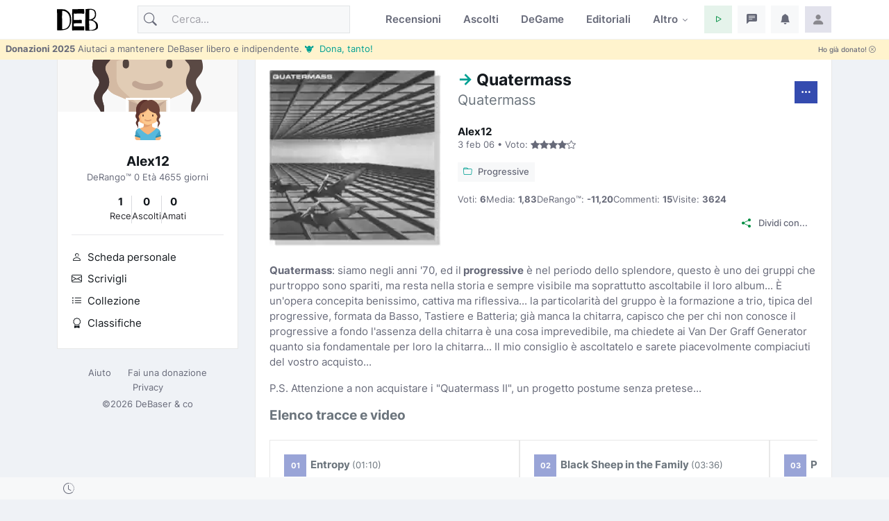

--- FILE ---
content_type: text/html; charset=utf-8
request_url: https://www.debaser.it/quatermass/quatermass/recensione-alex12
body_size: 21661
content:


<!doctype html>
<html lang="it">
<head id="wwwdebaserit"><title>
	Quatermass: il trio prog che ha segnato gli anni '70
</title>
    <!-- encoding -->
    
    <meta charset="utf-8" />
    <!-- viewport -->
    <meta name="viewport" content="width=device-width, initial-scale=1, shrink-to-fit=no, minimum-scale=1.0" />
    <!-- manifest-->
    <link rel="manifest" href="/manifest.json?v=116" />
    <meta name="description" content="Scopri l&#39;album prog degli anni &#39;70 Quatermass, un trio riflessivo e innovativo senza chitarra. Un classico imperdibile per gli amanti del progressive." />
    <meta name="keywords" content="Quatermass, progressive, album anni 70, musica prog, trio musicale, tastiere, basso, batteria, Van Der Graff Generator, rock progressivo" />
    <meta name="robots" content="index,follow" />
    <meta name="author" content="Alex12 debaser.it" />
    <link rel="canonical" href="https://www.debaser.it/quatermass/quatermass/recensione-alex12" />
    <meta property="og:site_name" content="DeBaser" />
    <meta property="og:url" content="https://www.debaser.it/quatermass/quatermass/recensione-alex12" />
    <meta property="og:title" content="Quatermass: il trio prog che ha segnato gli anni &#39;70" />
    <meta property="og:image" content="https://www.debaser.it/resize.aspx?path=%2ffiles%2f2006%2f8054.jpg" />
    <meta property="og:type" content="article" />
    <meta property="og:description" content="Scopri l&#39;album prog degli anni &#39;70 Quatermass, un trio riflessivo e innovativo senza chitarra. Un classico imperdibile per gli amanti del progressive." />
    <meta name="copyright" content="debaser.it" />
    <meta name="contact" content="info@debaser.it" />
    <meta name="netinsert" content="0.0.1.4.2.8.1" />
    <meta name="theme-color" content="#344BAF" />
    <meta name="msapplication-TileColor" content="#fedadf" />
    <meta name="msapplication-TileImage" content="/ms-icon-144x144.png" />
    <meta name="msapplication-navbutton-color" content="#fedadf" />
    <meta name="apple-mobile-web-app-status-bar-style" content="#fedadf" />
        <link rel="alternate" type="application/rss+xml" title="DeBaser.it Feed Ultime Recensioni Pubblicate" href="https://www.debaser.it/ws/rss/UltimeRecensioni.aspx">
    
    <link rel="home" title="Home" href="//www.debaser.it/">
    <link rel="apple-touch-icon" sizes="180x180" href="/apple-touch-icon.png" />
    <link rel="alternate" hreflang="en" href="https://en.debaser.it/quatermass/quatermass/review-alex12" />
    <link rel="alternate" hreflang="it" href="https://www.debaser.it/quatermass/quatermass/recensione-alex12" />
    <link rel="alternate" hreflang="x-default" href="https://en.debaser.it/quatermass/quatermass/review-alex12" />
    

    <!-- block render per le mpa transitions animazioni -->
    <link rel="expect" blocking="render" href="#the_header" />
    <!-- Favicon -->
    <link rel="shortcut icon" type="image/x-icon" href="/favicon.ico" /><link rel="shortcut icon" href="/favicon.svg" /><link rel="apple-touch-icon" sizes="180x180" href="/apple-touch-icon.png" /><link rel="icon" type="image/png" sizes="32x32" href="/favicon-32x32.png" /><link rel="icon" type="image/png" sizes="16x16" href="/favicon-16x16.png" /><link rel="mask-icon" href="/safari-pinned-tab.svg" color="#5bbad5" /><link rel="search" type="application/opensearchdescription+xml" href="https://www.debaser.it/ws/xml/opensearch.xml" title="DeBaser.it" />
    
    <style>
        /* inter-300 - latin */
        @font-face {
            font-display: swap;
            font-family: 'Inter';
            font-style: normal;
            font-weight: 300;
            src: url('/fonts/inter-v12-latin-300.woff2') format('woff2'), url('/fonts/inter-v12-latin-300.woff') format('woff');
        }
        /* inter-regular - latin */
        @font-face {
            font-display: swap;
            font-family: 'Inter';
            font-style: normal;
            font-weight: 400;
            src: url('/fonts/inter-v12-latin-regular.woff2') format('woff2'), url('/fonts/inter-v12-latin-regular.woff') format('woff');
        }
        /* inter-500 - latin */
        @font-face {
            font-display: swap;
            font-family: 'Inter';
            font-style: normal;
            font-weight: 500;
            src: url('/fonts/inter-v12-latin-500.woff2') format('woff2'), url('/fonts/inter-v12-latin-500.woff') format('woff');
        }
        /* inter-600 - latin */
        @font-face {
            font-display: swap;
            font-family: 'Inter';
            font-style: normal;
            font-weight: 600;
            src: url('/fonts/inter-v12-latin-600.woff2') format('woff2'), url('/fonts/inter-v12-latin-600.woff') format('woff');
        }
        /* inter-700 - latin */
        @font-face {
            font-display: swap;
            font-family: 'Inter';
            font-style: normal;
            font-weight: 700;
            src: url('/fonts/inter-v12-latin-700.woff2') format('woff2'), url('/fonts/inter-v12-latin-700.woff') format('woff');
        }
        /*mpa transitions*/
        @view-transition {
            navigation: auto;
        }
    </style>
    <!-- Plugins CSS -->

    <link rel="stylesheet" type="text/css" href="/assets/vendor/bootstrap-icons/bootstrap-icons.css" /><link rel="stylesheet" type="text/css" href="/assets/vendor/OverlayScrollbars-master/css/OverlayScrollbars.min.css" /><link rel="stylesheet" type="text/css" href="/assets/vendor/tiny-slider/dist/tiny-slider.css" /><link rel="stylesheet" type="text/css" href="/assets/vendor/choices.js/public/assets/styles/choices.min.css" /><link rel="preload" href="/assets/vendor/glightbox-master/dist/css/glightbox.min.css" as="style" /><link rel="stylesheet" type="text/css" href="/assets/vendor/glightbox-master/dist/css/glightbox.min.css" /><link rel="stylesheet" type="text/css" href="/assets/vendor/dropzone/dist/dropzone.css" /><link rel="stylesheet" type="text/css" href="/assets/vendor/flatpickr/dist/flatpickr.css" /><link rel="stylesheet" type="text/css" href="/assets/vendor/plyr/plyr.css" /><link rel="stylesheet" type="text/css" href="/assets/vendor/zuck.js/dist/zuck.min.css" /><link rel="preload" href="/assets/css/style.min.css?v=116" as="style" /><link rel="stylesheet" type="text/css" href="/assets/css/style.min.css?v=116" />
    <!-- Personalizzazioni post tema -->
    
    




    <script type="speculationrules">
	{
	  "prerender": [{
		"source":"document",
		"where": {
		  "href_matches": "/*"
		},
		"eagerness": "moderate"
	  }]
	}
    </script>
    <script type="text/javascript">    
    var theLoggedUserInfo = null;
    var theEncUserId = -1;
    var theLoggedUserId = -1;
    var evitaRichiestaRegistrazione = false;
    </script>
    
    <script type='application/ld+json'>{"@context":"https://schema.org","@type":"Review","@id":"https://www.debaser.it/quatermass/quatermass/recensione-alex12","url":"https://www.debaser.it/quatermass/quatermass/recensione-alex12","author":{"@type":"Person","name":"Alex12","url":"https://www.debaser.it/about/Alex12"},"dateModified":"2025-04-25","datePublished":"2006-02-03","inLanguage":"it-IT","publisher":{"@type":"Organization","name":"DeBaser","url":"https://www.debaser.it/","logo":"https://www.debaser.it/assets/images/logo.svg"},"itemReviewed":{"@type":"MusicAlbum","name":"Quatermass - Quatermass","image":{"@type":"ImageObject","url":"https://www.debaser.it/resize.aspx?path=%2ffiles%2f2006%2f8054.jpg\u0026width=298"},"url":"https://www.debaser.it/quatermass/quatermass"},"reviewBody":" \r\nQuatermass: siamo negli anni \u002770, ed il progressive \u00E8 nel periodo dello splendore, questo \u00E8 uno dei gruppi che purtroppo sono spariti, ma resta nella storia e sempre visibile ma soprattutto ascoltabile il loro album... \u00C8 un\u0027opera concepita benissimo, cattiva ma riflessiva... la particolarit\u00E0 del gruppo \u00E8 la formazione a trio, tipica del progressive, formata da Basso, Tastiere e Batteria; gi\u00E0 manca la chitarra, capisco che per chi non conosce il progressive a fondo l\u0027assenza della chitarra \u00E8 una cosa imprevedibile, ma chiedete ai Van Der Graff Generator quanto sia fondamentale per loro la chitarra... Il mio consiglio \u00E8 ascoltatelo e sarete piacevolmente compiaciuti del vostro acquisto...  \r\nP.S. Attenzione a non acquistare i \u0022Quatermass II\u0022, un progetto postume senza pretese... \r\n","reviewRating":{"@type":"Rating","bestRating":5,"ratingValue":4,"worstRating":1}}</script><script type='application/ld+json'>{"@context":"https://schema.org","@type":"BreadcrumbList","itemListElement":[{"@type":"ListItem","item":{"@type":"Thing","@id":"https://www.debaser.it","name":"Home","url":"https://www.debaser.it"},"position":1},{"@type":"ListItem","item":{"@type":"Thing","@id":"https://www.debaser.it/quatermass","name":"Quatermass","url":"https://www.debaser.it/quatermass"},"position":2},{"@type":"ListItem","item":{"@type":"Thing","@id":"https://www.debaser.it/quatermass/quatermass","name":"Quatermass","url":"https://www.debaser.it/quatermass/quatermass"},"position":3}]}</script>
    <style>
        h1::before {
        content: "->";
        color: #00a093; 
        }
    </style>

    <!-- Matomo -->
    <script>
        var _paq = window._paq = window._paq || [];
        /* tracker methods like "setCustomDimension" should be called before "trackPageView" */
        _paq.push(['trackPageView']);
        _paq.push(['enableLinkTracking']);
        (function () {
            var u = "//matomo.debaser.it/";
            _paq.push(['setTrackerUrl', u + 'matomo.php']);
            _paq.push(['setSiteId', '1']);
            var d = document, g = d.createElement('script'), s = d.getElementsByTagName('script')[0];
            g.async = true; g.src = u + 'matomo.js'; s.parentNode.insertBefore(g, s);
        })();
    </script>
    <!-- End Matomo Code -->

</head>
<body>
    
    
    <!-- ======================= Header START -->
    <header id="the_header" class="navbar-light fixed-top header-static bg-mode">

        <!-- Logo Nav START -->
        <nav id="main_nav" class="navbar navbar-expand-lg">
            <div class="container">
                <!-- Logo START -->
                <a id="de_logo" class="navbar-brand" href="/">
                    <img height="36" width="59" class="light-mode-item navbar-brand-item" src="/assets/images/logo.svg" alt="logo">
                    <img height="36" width="59" class="dark-mode-item navbar-brand-item" src="/assets/images/logo.svg" style="filter: invert()" alt="logo">
                </a>
                
                <!-- Logo END -->

                <!-- Responsive navbar toggler -->
                <button class="navbar-toggler icon-md ms-auto btn btn-light p-0" type="button" data-bs-toggle="collapse" data-bs-target="#navbarCollapse" aria-controls="navbarCollapse" aria-expanded="false" aria-label="Toggle navigation">
                    <span class="navbar-toggler-animation">
                        <span></span>
                        <span></span>
                        <span></span>
                    </span>
                </button>

                <!-- Main navbar START -->
                <div class="collapse navbar-collapse" id="navbarCollapse">

                    <!-- Nav Search START -->
                    <div class="nav mt-3 mt-lg-0 flex-nowrap align-items-center px-4 px-lg-0">
                        <div class="nav-item w-100">
                            <form class="rounded position-relative" action="/cerca/">
                                <input id="q" class="form-control ps-5 bg-light" name="q" type="search" placeholder="Cerca..." aria-label="Cerca">
                                <button class="btn bg-transparent px-2 py-0 position-absolute top-50 start-0 translate-middle-y" type="submit"><i class="bi bi-search fs-5"></i></button>
                            </form>
                        </div>
                    </div>

                    <!-- Nav Search END -->

                    <ul class="navbar-nav navbar-nav-scroll ms-auto">
                        <!-- Nav item Recensioni -->
                        <li class="nav-item">
                            <a class="nav-link" href="/recensioni/">Recensioni</a>
                        </li>
                        <!-- Nav item Ascolti-->
                        <li class="nav-item">
                            <a class="nav-link" href="/p">Ascolti</a>
                        </li>
                        <!-- Nav item TheGame-->
                        <li class="nav-item">
                            <a class="nav-link" href="https://game.debaser.it">DeGame</a>
                        </li>

                        <!-- Nav item Editoriali-->

                        <li id="liEditoriali" class="nav-item">
                            <a class="nav-link" href="/main/editoriali.aspx">Editoriali</a>
                        </li>

                        <!-- Nav item Altro -->
                        <li class="nav-item dropdown">
                            <a class="nav-link dropdown-toggle" href="#" id="homeMenu" data-bs-toggle="dropdown" aria-haspopup="true" aria-expanded="false">Altro</a>
                            <ul class="dropdown-menu" aria-labelledby="homeMenu">
                                <li><a class="dropdown-item" href="/main/classifica_generale.aspx?idGen=0&idAgg=1&idAnn=0&idOgg=2" title="Vai alla pagina delle Classifiche">Classifiche <small>l’ordine</small></a>
                                </li>
                                <li><a class="dropdown-item" href="/gruppi/" title="Vai alla pagina dei Gruppi d'ascolto">Gruppi <small>d’ascolto</small></a></li>
                                <li><a class="dropdown-item" href="/definizioni/" title="Vai alla pagina delle Definizioni">Definizioni <small>per la sintesi</small></a></li>
                                <li><a class="dropdown-item" href="/main/accadde.aspx" title="Che cosa succede su DeBaser">Che succede <small>su DeBaser</small></a></li>
                                <li><a class="dropdown-item" href="/donate.aspx" title="Sostieni DeBaser">
                                    <i class="text-success fa-fw bi bi-heart me-2"></i>
                                    Sostieni <small>DeBaser</small>
                                    </a>
                                </li>
                                <li><a class="dropdown-item" href="/cerca/" title="Cerca su DeBaser">
                                    <i class="text-success fa-fw bi bi-search me-2"></i>
                                    Cerca <small>su DeBaser</small>
                                </a>
                                </li>
                                <li><a class="dropdown-item" href="/mydeb/recensione_add.aspx" title="Scrivi una recensione">
                                    <i class="text-success fa-fw bi bi-pencil me-2"></i>
                                    Scrivi <small>una recensione</small>
                                </a>
                                </li>
                                <li id="liScriviEditoriale"><a class="dropdown-item" href="/mydeb/editoriali/modifica.aspx" title="Scrivi un editoriale">
                                    <i class="text-success fa-fw bi bi-pencil-square me-2"></i>
                                    Scrivi <small>un editoriale</small>
                                </a>
                                </li>
                                <li class="dropdown-submenu dropstart">
                                    <a class="dropdown-item dropdown-toggle" href="#!">
                                        Amenità
                                    </a>
                                    <ul class="dropdown-menu" data-bs-popper="none">

                                        <li id="liLibro"><a class="dropdown-item" href="/illibro.aspx" title="Il libro di DeBaser">
                                            <i class="text-success fa-fw bi bi-book me-2"></i>
                                            ILLIBRO <small>esiste un libro!</small>

                                        </a></li>
                                        <li><a class="dropdown-item" href="/menzione/" title="Le menzioni">
                                            <i class="text-success fa-fw bi bi-tags me-2"></i>
                                            Le menzioni <small>dei gruppi!</small>
                                        </a></li>
                                        <li><a class="dropdown-item" href="/main/gente_in_maglia.aspx" title="Gente in maglia">
                                            <i class="text-success fa-fw bi bi-people-fill me-2"></i>
                                            Gente <small>in maglia!</small>
                                        </a></li>
                                        <li><a class="dropdown-item" href="/main/compleanni.aspx" title="Compleanni">
                                            <i class="text-success fa-fw bi bi-calendar-check me-2"></i>
                                            Compleanni <small>di oggi</small>
                                        </a></li>

                                        <li id="liCasiUmani"><a class="dropdown-item" href="/casiumani.aspx" title="Casi umani">
                                            <i class="text-success fa-fw bi bi-question-diamond-fill me-2"></i>
                                            Casi <small>umani</small>
                                        </a></li>
                                        

                                        <li><a class="dropdown-item" href="/" title="Vai alla casa pagine">
                                            <i class="text-success fa-fw bi bi-hospital me-2"></i>
                                            Vai alla <small>casapagina</small>
                                        </a>
                                        </li>
                                    </ul>
                                </li>

                            </ul>
                        </li>

                    </ul>
                </div>
                <!-- Main navbar END -->

                <!-- Nav right START -->
                <ul class="nav flex-nowrap align-items-center ms-sm-3 list-unstyled">
                    <li class="nav-item dropdown ms-2">
                        <a class="nav-link icon-md btn btn-success-soft p-0" id="activatePlayer" role="button">
                            <i class="bi bi-play fs-6"></i>
                        </a>
                        <a id="btnOpenPlaylistSettings" style="display:none" class="nav-link icon-md btn btn-success-soft p-0 playersettings"
                            href="javascript:void(0)" role="button" onclick="OpenPlayerPref()">
                            <i class="bi bi-collection-play" style="font-size: 1rem;"></i>
                        </a>
                    </li>
                    <li class="nav-item dropdown ms-2">
                        <a class="nav-link icon-md btn btn-light p-0" href="#" id="msgfDropdown" role="button" data-bs-toggle="dropdown" aria-expanded="false" data-bs-auto-close="outside">
                            <span id="badge_ha_messaggi" class="badge-notif animation-blink"></span>
                            <i class="bi bi-chat-left-text-fill fs-6"></i>
                        </a>
                        <div class="dropdown-menu dropdown-animation dropdown-menu-end dropdown-menu-size-md p-0 shadow-lg border-0 " aria-labelledby="notifDropdown">
                            <div class="card">
                                <div class="card-header d-flex justify-content-between align-items-center">
                                    <h6 class="m-0">
                                        Messaggi
                                        <span id="badge_count_messaggi" class="badge bg-info bg-opacity-10 text-info ms-2"></span></h6>
                                    <a class="small" href="/mydeb/msgprivati/lista.aspx">Tutti</a>
                                </div>
                                
                                
                            </div>
                        </div>
                    </li>

                    <li class="nav-item dropdown ms-2" id="ddNotifiche">
                        <a class="nav-link icon-md btn btn-light p-0" href="#" id="notifDropdown" role="button" data-bs-toggle="dropdown" aria-expanded="false" data-bs-auto-close="outside">
                            <span id="badge_ha_notifiche" class="badge-notif animation-blink"></span>
                            <i class="bi bi-bell-fill fs-6"></i>
                        </a>
                        <div class="dropdown-menu dropdown-animation dropdown-menu-end dropdown-menu-size-md p-0 shadow-lg border-0 ddmenunotifiche" aria-labelledby="notifDropdown">
                            <div class="card">
                                <div class="card-header d-flex justify-content-between align-items-center">
                                    <h6 class="m-0">Notifiche  <span id="badge_count_notifiche" class="badge bg-danger bg-opacity-10 text-danger ms-2"></span></h6>
                                    <a class="" href="/mydeb/notifiche.aspx">
                                        <span class="badge bg-info bg-opacity-10 text-info ms-2">Tutte
                                        </span>
                                    </a>
                                </div>
                                <div id="bodyNotifiche" class="card-body p-0">
                                    <div class="d-flex align-items-center p-3">
                                        <strong>Carico...</strong>
                                        <div class="spinner-border ms-auto" role="status" aria-hidden="true"></div>
                                    </div>
                                </div>
                                
                            </div>
                        </div>
                    </li>
                    <!-- Notification dropdown END -->

                    <li class="nav-item ms-2 dropdown">
                        <a class="nav-link btn icon-md p-0" href="#" id="profileDropdown" role="button" data-bs-auto-close="outside" data-bs-display="static" data-bs-toggle="dropdown" aria-expanded="false">
                            <img id="master_loggeduser_img_2" class="avatar-img rounded-2" src="/assets/images/avatar/placeholder.jpg" alt="Profile image">
                        </a>
                        <ul class="dropdown-menu dropdown-animation dropdown-menu-end pt-3 small me-md-n3" aria-labelledby="profileDropdown">
                            <!-- Profile info -->
                            <li class="px-3">
                                <div class="d-flex align-items-center position-relative">
                                    <!-- Avatar -->
                                    <div class="avatar me-3">
                                        <img id="master_loggeduser_img_3" class="avatar-img rounded-circle" src="/assets/images/avatar/placeholder.jpg" alt="avatar">
                                    </div>
                                    <div>
                                        <a id="master_loggeduser_nome_2" class="h6 stretched-link" href="/mydeb/">
                                            Utente anonim_
                                        </a>
                                        <p id="master_loggeduser_sottotitolo_2" class="small m-0">
                                            Non sei autenticat_
                                        </p>
                                    </div>
                                </div>
                                <a id="master_loggeduser_link_profilo_pubblico_2" class="dropdown-item btn btn-primary-soft btn-sm my-2 text-center" href="/mydeb/">Profilo</a>
                            </li>
                            <!-- Links -->
                            <li>
                                <a class="dropdown-item" href="/mydeb/">
                                    <i class="bi bi-gear fa-fw me-2"></i>
                                    Impostazioni
                                </a>
                            </li>

                            <li>
                                <a class="dropdown-item" href="/mydeb/bookmarks.aspx">
                                    <i class="bi bi-bookmark fa-fw me-2"></i>
                                    Segnalibri
                                </a>

                            </li>

                            <li>
                                <a class="dropdown-item" href="/faq/">
                                    <i class="fa-fw bi bi-life-preserver me-2"></i>Aiuto
                                </a>
                            </li>
                           
                            <li>
                                <a class="dropdown-item" href="/help/privacy.aspx">
                                    <i class="fa-fw bi bi-lock me-2"></i>Privacy
                                </a>
                            </li>
                            

                            <li class="dropdown-divider"></li>
                            <li id="master_liesci"><a class="dropdown-item bg-danger-soft-hover" onclick="logout();" href="#"><i class="bi bi-power fa-fw me-2"></i>Esci</a></li>
                            <li id="master_liaccedi" class="hidden"><a id="master_a_accedi" class="dropdown-item bg-danger-soft-hover" href="/login.aspx?ReturnUrl=/"><i class="bi bi-box-arrow-in-right fa-fw me-2"></i>Accedi</a></li>
                            <li id="master_liregistrati" class="hidden"><a class="dropdown-item bg-danger-soft-hover" href="/mydeb/registrazione.aspx"><i class="bi bi-person-add fa-fw me-2"></i>Registrati <small>crea il tuo utente</small></a></li>
                            <li>
                                <hr class="dropdown-divider">
                            </li>
                            <!-- Dark mode options START -->
                            <li>
                                <div class="modeswitch-item theme-icon-active d-flex justify-content-center gap-3 align-items-center p-2 pb-0">
                                    <span>Modo:</span>
                                    <button type="button" class="btn btn-modeswitch nav-link text-primary-hover mb-0" data-bs-theme-value="light" data-bs-toggle="tooltip" data-bs-placement="top" data-bs-title="Chiaro">
                                        <svg xmlns="http://www.w3.org/2000/svg" width="16" height="16" fill="currentColor" class="bi bi-sun fa-fw mode-switch" viewBox="0 0 16 16">
                                            <path d="M8 11a3 3 0 1 1 0-6 3 3 0 0 1 0 6zm0 1a4 4 0 1 0 0-8 4 4 0 0 0 0 8zM8 0a.5.5 0 0 1 .5.5v2a.5.5 0 0 1-1 0v-2A.5.5 0 0 1 8 0zm0 13a.5.5 0 0 1 .5.5v2a.5.5 0 0 1-1 0v-2A.5.5 0 0 1 8 13zm8-5a.5.5 0 0 1-.5.5h-2a.5.5 0 0 1 0-1h2a.5.5 0 0 1 .5.5zM3 8a.5.5 0 0 1-.5.5h-2a.5.5 0 0 1 0-1h2A.5.5 0 0 1 3 8zm10.657-5.657a.5.5 0 0 1 0 .707l-1.414 1.415a.5.5 0 1 1-.707-.708l1.414-1.414a.5.5 0 0 1 .707 0zm-9.193 9.193a.5.5 0 0 1 0 .707L3.05 13.657a.5.5 0 0 1-.707-.707l1.414-1.414a.5.5 0 0 1 .707 0zm9.193 2.121a.5.5 0 0 1-.707 0l-1.414-1.414a.5.5 0 0 1 .707-.707l1.414 1.414a.5.5 0 0 1 0 .707zM4.464 4.465a.5.5 0 0 1-.707 0L2.343 3.05a.5.5 0 1 1 .707-.707l1.414 1.414a.5.5 0 0 1 0 .708z" />
                                            <use href="#"></use>
                                        </svg>
                                    </button>
                                    <button type="button" class="btn btn-modeswitch nav-link text-primary-hover mb-0" data-bs-theme-value="dark" data-bs-toggle="tooltip" data-bs-placement="top" data-bs-title="Scuro">
                                        <svg xmlns="http://www.w3.org/2000/svg" width="16" height="16" fill="currentColor" class="bi bi-moon-stars fa-fw mode-switch" viewBox="0 0 16 16">
                                            <path d="M6 .278a.768.768 0 0 1 .08.858 7.208 7.208 0 0 0-.878 3.46c0 4.021 3.278 7.277 7.318 7.277.527 0 1.04-.055 1.533-.16a.787.787 0 0 1 .81.316.733.733 0 0 1-.031.893A8.349 8.349 0 0 1 8.344 16C3.734 16 0 12.286 0 7.71 0 4.266 2.114 1.312 5.124.06A.752.752 0 0 1 6 .278zM4.858 1.311A7.269 7.269 0 0 0 1.025 7.71c0 4.02 3.279 7.276 7.319 7.276a7.316 7.316 0 0 0 5.205-2.162c-.337.042-.68.063-1.029.063-4.61 0-8.343-3.714-8.343-8.29 0-1.167.242-2.278.681-3.286z" />
                                            <path d="M10.794 3.148a.217.217 0 0 1 .412 0l.387 1.162c.173.518.579.924 1.097 1.097l1.162.387a.217.217 0 0 1 0 .412l-1.162.387a1.734 1.734 0 0 0-1.097 1.097l-.387 1.162a.217.217 0 0 1-.412 0l-.387-1.162A1.734 1.734 0 0 0 9.31 6.593l-1.162-.387a.217.217 0 0 1 0-.412l1.162-.387a1.734 1.734 0 0 0 1.097-1.097l.387-1.162zM13.863.099a.145.145 0 0 1 .274 0l.258.774c.115.346.386.617.732.732l.774.258a.145.145 0 0 1 0 .274l-.774.258a1.156 1.156 0 0 0-.732.732l-.258.774a.145.145 0 0 1-.274 0l-.258-.774a1.156 1.156 0 0 0-.732-.732l-.774-.258a.145.145 0 0 1 0-.274l.774-.258c.346-.115.617-.386.732-.732L13.863.1z" />
                                            <use href="#"></use>
                                        </svg>
                                    </button>
                                    <button type="button" class="btn btn-modeswitch nav-link text-primary-hover mb-0 active" data-bs-theme-value="auto" data-bs-toggle="tooltip" data-bs-placement="top" data-bs-title="Automatico">
                                        <svg xmlns="http://www.w3.org/2000/svg" width="16" height="16" fill="currentColor" class="bi bi-circle-half fa-fw mode-switch" viewBox="0 0 16 16">
                                            <path d="M8 15A7 7 0 1 0 8 1v14zm0 1A8 8 0 1 1 8 0a8 8 0 0 1 0 16z" />
                                            <use href="#"></use>
                                        </svg>
                                    </button>
                                </div>
                            </li>
                            <!-- Dark mode options END-->
                        </ul>
                    </li>
                    <!-- Profile START -->

                </ul>
                <!-- Nav right END -->
            </div>
        </nav>
        <!-- Logo Nav END -->

        <div id="invito_a_donare" style="display: none" class="bg-warning-subtle px-2" role="alert">
            <div class="d-flex justify-content-between">
    <small class="pt-1">
        <strong>Donazioni 2025</strong>
        Aiutaci a mantenere DeBaser libero e indipendente.
        <a href="#!" onclick="document.getElementById('frmDonazioneHome').submit()" class="link-info">&#128046;&nbsp Dona, tanto!</a>
    </small>
    <a class="float-end btn btn-xs" onclick="close_invito_a_donare();">
        Ho già donato!
        <i class="bi bi-x-circle"></i>
    </a>
</div>
        </div>
        <script>
            var invito_a_donare_closed = localStorage.getItem("invito_a_donare_closed");
            if (invito_a_donare_closed == null) {
                document.getElementById("invito_a_donare").style.display = "block";
            }
            function close_invito_a_donare() {
                if (confirm('Davvero hai già donato? Lo sai che se solo l\'1% di quelli che hanno cliccato su quel bottone avessero donato anche solo tre euro... vabbè ma che te lo dico a fare?\nSe cambi idea, se la tua coscienza si dovesse manifestare, clicca annulla adesso oppure cerca la voce \'Sii Generos_\' nel menu del tuo profilo in alto a destra')) {
                    document.getElementById("invito_a_donare").style.display = "none";
                    localStorage.setItem("invito_a_donare_closed", "true");
                }
            }
        </script>

        <div class="richiediRegistrazione bg-light-subtle overlayer_bottom" style="display: none;">
            <div class="text-center">
                <h2>
                    Eccoti su DeBaser!
                </h2>
                <div class="mb-3 alert alert-primary">
                    Gratis, niente pubblicità, niente cookies, niente profilazione utenti. 
L'unica cosa che ti chiediamo è di creare il tuo utente e di 
<b>partecipare</b>.
<br />
<b>La registrazione è gratuita!</b>
Ti stressiamo solo perchè vogliamo che tu partecipi e per partecipare bisogna che tu abbia un utente.

                </div>
                <div class="btn-group mb-3">
                    <span role="button" class="btn btn-secondary-soft btn-sm" title="Chiudi" onclick="HideModalRegistrazione()"><i class="bi bi-x-circle"></i>&nbsp;Non adesso</span>
                    <a class="btn btn-secondary btn-sm" href="/login.aspx?ReturnUrl=%2fquatermass%2fquatermass%2frecensione-alex12" title="Accedi a DeBaser"><i class="bi bi-lock"></i>&nbsp;Accedi</a>
                    <a class="btn btn-primary btn-sm" href="/mydeb/registrazione.aspx?ReturnUrl=%2fquatermass%2fquatermass%2frecensione-alex12" title="Registrati su DeBaser"><i class="bi bi-person"></i>&nbsp;Crea il tuo utente!</a>
                </div>
            </div>
        </div>
    </header>
    <!-- =======================
Header END -->

    <!-- **************** MAIN CONTENT START **************** -->
    <main>
        <!-- Svg decoration START -->
        
        <!-- Svg decoration END -->
        
        <!-- Container START -->
        <div class="container">
            <div class="row g-4">

                <!-- Sidenav START -->
                
    
<div class="col-lg-3 nascondi_in_frame">
    <input id="hid_sidebar_user" type="hidden" name="hid_sidebar_user" value="13568614"></input>
    <!-- Advanced filter responsive toggler START -->
    <div class="d-flex align-items-center d-lg-none">
        <button class="border-0 bg-transparent z-index-99" type="button" data-bs-toggle="offcanvas" data-bs-target="#offcanvasSideNavbar" aria-controls="offcanvasSideNavbar">
            <span class="btn btn-primary"><i class="bi bi-sliders"></i></span>
            <span class="h6 mb-0 fw-bold d-lg-none ms-2" id="user_nome_2_13568614">
                <span class="placeholder"></span>
            </span>
        </button>
    </div>
    <!-- Advanced filter responsive toggler END -->

    <!-- Navbar START-->
    <nav class="navbar navbar-expand-lg mx-0">
        <div class="offcanvas offcanvas-start" tabindex="-1" id="offcanvasSideNavbar">
            <!-- Offcanvas header -->
            <div class="offcanvas-header">
                <button type="button" class="btn-close text-reset ms-auto" data-bs-dismiss="offcanvas" aria-label="Close"></button>
            </div>

            <!-- Offcanvas body -->
            <div class="offcanvas-body d-block px-2 px-lg-0">
                <!-- Card START -->
                <div class="card overflow-hidden">
                    <!-- Cover image -->
                    <div id='user_imgbg_13568614' class="h-80px bg-light" style="background-position: center; background-size: cover; background-repeat: no-repeat;filter:saturate(0.4)"></div>
                    <!-- Card body START -->
                    <div class="card-body pt-0">
                        <div class="text-center">
                            <!-- Avatar -->
                            <div class="avatar avatar-lg mt-n5 mb-3">
                                <a id="user_link_profilo_pubblico_1_13568614" href="/mydeb/">
                                    <img id="user_img_13568614" class="avatar-img rounded border border-white border-3" src="/assets/images/avatar/placeholder.jpg" alt="Profile image"></a>
                            </div>
                            <!-- Info -->
                            <h5 class="mb-0 placeholder-glow"><a id="user_nome_13568614" href="/mydeb/"> <span class="placeholder col-2"></span></a> </h5>
                            <small class="placeholder-glow" id="user_sottotitolo_13568614">
                                <span class="placeholder col-12"></span>
                            </small>
                            <p class="mt-3 placeholder-glow" id="user_testo_13568614">
                                <span class="placeholder col-9"></span>
                                <span class="placeholder col-6"></span>
                                <span class="placeholder col-6"></span>
                            </p>

                            <!-- User stat START -->
                            <div class="hstack gap-2 gap-xl-3 justify-content-center">
                                <!-- User stat item -->
                                <a href="javascript:void(0)" class="link-secondary" id="user_navrecensioni_13568614">
                                <div >
                                    <h6 id="user_countrecensioni_13568614" class="mb-0">0</h6>
                                    <small title="Recensioni">Rece</small>
                                </div>
                                </a>
                                <!-- Divider -->
                                <div class="vr"></div>
                                <!-- User stat item -->
                                <a href="javascript:void(0)" class="link-secondary" id="user_navascolti_13568614">
                                <div>
                                    <h6 id="user_countascolti_13568614" class="mb-0">0</h6>
                                    <small>Ascolti</small>
                                </div>
                                </a>
                                <!-- Divider -->
                                <div class="vr"></div>
                                <!-- User stat item -->
                                <a href="javascript:void(0)" class="link-secondary" id="user_navamati_13568614">
                                <div>
                                    <h6 id="user_countamati_13568614" class="mb-0">0</h6>
                                    <small>Amati</small>
                                </div>
                                </a>
                            </div>
                            <!-- User stat END -->
                        </div>

                        <!-- Divider -->
                        <hr>

                        <!-- Side Nav START -->
                        
                        <ul class="nav nav-link-secondary flex-column gap-2">
                            <li class="nav-item">
                                <a class="nav-link" id="user_link_profilo_pubblico_13568614" >
                                    <i class="bi bi-person me-1"></i>
                                    <span>Scheda personale</span></a>
                            </li>
                           
                            <li class="nav-item">
                                <a class="nav-link" id="user_navcontattalo_13568614">
                                    <i class="bi bi-envelope me-1"></i>
                                    <span>Scrivigli</span></a>
                            </li>
                            
                            <li class="nav-item">
                                <a class="nav-link" id="user_navcollezione_13568614">
                                     
                                    <i class="bi bi-list-ul me-1"></i>
                                    <span>Collezione</span></a>
                            </li>
                            <li class="nav-item">
                                <a class="nav-link"  id="user_navclassifiche_13568614">
                                     <i class="bi bi-award me-1"></i>
                                    <span>Classifiche</span></a>
                                    
                                

                                
                        </ul>
                        <!-- Side Nav END -->
                    </div>
                    <!-- Card body END -->
                   
                </div>
                <!-- Card END -->

                <!-- Helper link START -->
                <ul class="nav small mt-4 justify-content-center lh-1">
                    <li class="nav-item">
                        <a class="nav-link" href="/faq/">Aiuto</a>
                    </li>

                    <li class="nav-item">
                        <a class="nav-link" role="button" onclick="document.getElementById('frmDonazioneHome').submit()" name="btndonazione">
                            Fai una donazione
                            
                        </a>
                    </li>
                    <!--
                    <li class="nav-item">
                        <a class="nav-link" role="button" onclick="document.getElementById('frmAbbonamento').submit()" name="btnabbonamento">Abbònati
                        </a>
                    </li>
                    -->

                    
                    

                    <li class="nav-item">
                        <a class="nav-link" href="/help/privacy.aspx">Privacy </a>
                    </li>
                </ul>
                <!-- Helper link END -->
                <!-- Copyright -->
                <p class="small text-center mt-1">©2026 <a class="text-body" target="_blank" href="https://www.debaser.it/">DeBaser & co </a></p>
            </div>
        </div>
    </nav>
    <!-- Navbar END-->
</div>


                <!-- Sidenav END -->

                <!-- Main content START -->
                <div class="col-md-8 col-lg-6 vstack gap-4">
                    
    <div class="card card-body" id="la_derecensione">
        <div class="row mb-4">
            <div class="col-md-4">
                <a href="https://www.debaser.it/resize.aspx?path=%2ffiles%2f2006%2f8054.jpg" data-gallery="image-popup" data-glightbox="">
                    <img id="imgCover" class="card-img" src="https://www.debaser.it/resize.aspx?path=%2ffiles%2f2006%2f8054.jpg" alt="Copertina di Quatermass Quatermass" />
                </a>
            </div>
            <div class="col-md-8 mt-3 mt-md-0">
                <div class="d-flex align-items-center justify-content-between">
                    <h1 class="h4">
                        <a id="hylArtista" title="La pagina dell&#39;artista Quatermass" href="/quatermass">Quatermass</a>
                        <br class="d-none d-md-block" />
                        <a id="hylAlbum" title="Vai alla pagina dell&#39;opera Quatermass" class="small text-light-emphasis" href="/quatermass/quatermass">Quatermass</a>
                    </h1>
                    <!-- Card feed action dropdown START -->
                    <div class="dropdown">
                        <a href="#" class="btn btn-primary py-1 px-2" id="cardFeedAction" data-bs-toggle="dropdown" aria-expanded="false">
                            <i class="bi bi-three-dots"></i>
                        </a>
                        <!-- Card feed action dropdown menu -->
                        <ul class="dropdown-menu dropdown-menu-end" aria-labelledby="cardFeedAction" style="">

                            <li id="liModificala"><a class="dropdown-item" href="/mydeb/recensione_edit.aspx?idRecensione=8054"><i class="bi bi-pencil fa-fw pe-2"></i>Modificala</a></li>
                            <li>
                                <a id="hylShare" class="dropdown-item" OnClick="doCondividi(&#39;la recensione su \u0027Quatermass\u0027 scritta da \u0027Alex12\u0027&#39;, &#39;Su DeBaser trovi la recensione su \u0027Quatermass\u0027 scritta da \u0027Alex12\u0027&#39; , &#39;https://www.debaser.it/quatermass/quatermass/recensione-alex12&#39;);return false;" href="javascript:void(0)"><i class="bi bi-share fa-fw pe-2"></i>&nbsp;Dividi con...</a>

                                

                            </li>
                            <li><a class="dropdown-item" href="javascript:void(0)" onclick="addToPreferite(8054);return false"><i class="bi bi-bookmark fa-fw pe-2"></i>Aggiungi alle preferite</a></li>
                            <li><a class="dropdown-item" rel="nofollow" href="/mydeb/invia_sample.aspx?idrecensione=8054"><i class="bi bi-music-note fa-fw pe-2"></i>&nbsp;Aggiungi video o audio</a></li>
                            <li><a class="dropdown-item" href="javascript:void(0)" onclick="navToOpera(8054)"><i class="bi bi-disc fa-fw pe-2"></i>Vai alla pagina dell'opera</a></li>
                            <li id="liAmaRecensore">
                                <a id="hylAmaRecensore" class="dropdown-item" href="javascript:void(0)">
                                <i class="bi bi-heart fa-fw pe-2"></i>
                                Ama&nbsp;
                                Alex12</a></li>



                            <li><a class="dropdown-item" href="/about/Alex12"><i class="bi bi-person fa-fw pe-2"></i>
                                Vai all pagina diAlex12
                            </a></li>


                            <li id="liElimina">
                                <a id="hylEliminaRecenione" class="dropdown-item" OnClick="if (confirm(&#39;In quanto editor puoi eliminarla. Guarda che la elimino per davvero! Continuo?&#39;)) { DeleteIContent(10,8054)}" href="javascript:void(0)"><i class="bi bi-slash-circle fa-fw pe-2"></i>&nbsp;Eliminala</a>
                            </li>

                            <li>
                                <hr class="dropdown-divider">
                            </li>
                            <li><a class="dropdown-item" onclick="segnalaAbuso(10,8054);return false;" href="javascript:void(0)"><i class="bi bi-flag fa-fw pe-2"></i>Segnala abuso</a></li>

                            
                            <li id="liRootMenzioni" class="dropdown-submenu dropup">
                                <a class="dropdown-item dropdown-toggle" href="javascript:void(0)"><i class="bi bi-tags fa-fw pe-2"></i>&nbsp;Aggiungi menzione</a>
                                <ul id="ulMenzioni" class="dropdown-menu scrollabledropdown" data-bs-popper="none">
                                </ul>
                            </li>
                            

                        </ul>
                    </div>
                    <!-- Card feed action dropdown END -->
                </div>
                <div class="d-flex align-items-center justify-content-between my-3">
                    <div class="d-flex align-items-center">
                        <!-- Avatar -->
                        <div class="avatar me-2 d-none d-sm-block d-md-none">
                            <a id="hylRecensore" href="/about/Alex12"><img id="imgReCensore" class="avatar-img rounded-circle" loading="lazy" src="https://www.debaser.it/resize.aspx?width=120&amp;height=120&amp;crop=1&amp;path=/assets/media/svg/avatars/014.svg" alt="Alex12" /></a>
                        </div>
                        <!-- Info -->
                        <div>
                            <div class="nav nav-divider">
                                <h6 class="nav-item card-title mb-0">
                                    <a id="lnkRecensore" itemprop="url" title="Scopri chi è Alex12" href="/about/Alex12">Alex12</a></h6>

                            </div>
                            <p class="mb-0 small">
                                <time datetime='2006-02-03T18:30:00.000+01:00'>
                                    3 feb 06</time>
                                
                                &bull;
                            
                                Voto: <span class="recensione_voto_stelle"><strong>
                                    <i class='bi bi-star-fill'></i><i class='bi bi-star-fill'></i><i class='bi bi-star-fill'></i><i class='bi bi-star-fill'></i><i class='bi bi-star'></i></strong></span>
                            </p>
                        </div>
                    </div>


                </div>

                <ul class="nav nav-pills nav-stack small fw-normal">
                  

                    
                    
                                <li class="nav-item">
                                    <a class="nav-link bg-light py-1 px-2 mb-0"
                                        title='Altre recensioni Progressive'
                                        href='/recensioni/?tipo=recensione&g=60&sort=ranking'>
                                        <i class="bi bi-folder text-info pe-2"></i>Progressive</a>
                                </li>
                            
                </ul>
                <div id="premi_10_8054" class="premi_10_8054"></div>

                <div id="attributi_10_8054" class="attributi_10_8054"></div>

                <!-- Feed react START -->
                <ul class="nav nav-stack flex-wrap small mt-3">
                    <li class="nav-item">
                        Voti: <b>6</b>
                    </li>
                    <li class="nav-item">Media: <b>1,83</b>
                    </li>
                    <li class="nav-item">DeRango&trade;: <b>-11,20</b>
                    </li>
                    <li class="nav-item">Commenti: <b>15</b>
                    </li>
                    <li class="nav-item">Visite: <b>3624</b>
                    </li>


                    <!-- Card share action END -->
                </ul>
                <!-- Feed react END -->
                <a id="hylShare2" class="btn btn-sm mt-2 float-end" OnClick="doCondividi(&#39;la recensione su \u0027Quatermass\u0027 scritta da \u0027Alex12\u0027&#39;, &#39;Su DeBaser trovi la recensione su \u0027Quatermass\u0027 scritta da \u0027Alex12\u0027&#39; , &#39;https://www.debaser.it/quatermass/quatermass/recensione-alex12&#39;);return false;" href="javascript:void(0)">
                    <i class="bi bi-share-fill text-success pe-2"></i>&nbsp;Dividi con...</a>
            </div>
        </div>

        <div id="recensione_content">
            <p><strong>Quatermass</strong>: siamo negli anni &#39;70, ed il<strong> progressive</strong> &egrave; nel periodo dello splendore, questo &egrave; uno dei gruppi che purtroppo sono spariti, ma resta nella storia e sempre visibile ma soprattutto ascoltabile il loro album... &Egrave; un&#39;opera concepita benissimo, cattiva ma riflessiva... la particolarit&agrave; del gruppo &egrave; la formazione a trio, tipica del progressive, formata da Basso, Tastiere e Batteria; gi&agrave; manca la chitarra, capisco che per chi non conosce il progressive a fondo l&#39;assenza della chitarra &egrave; una cosa imprevedibile, ma chiedete ai Van Der Graff Generator quanto sia fondamentale per loro la chitarra... Il mio consiglio &egrave; ascoltatelo e sarete piacevolmente compiaciuti del vostro acquisto... </p><p>P.S. Attenzione a non acquistare i &quot;Quatermass II&quot;, un progetto postume senza pretese...<br /></p>
        </div>
        
            <h2 class="h5 text-light-emphasis">
                Elenco tracce e video</h2>
            <div class="d-flex overflow-auto gap-3 py-3">
                
                        <div class="card card_traccia flex-shrink-0" style="">
                            <div class="card-body d-flex flex-column justify-content-between">
                                <h3 class="h6 card-title card_traccia_title text-light-emphasis text-truncate">
                                    <a class="icon-sm text-bg-primary bg-opacity-50" href="/noindex/canzone/140569/Entropy.htm">
                                        01
                                    </a>&nbsp; Entropy
                                    <small>(01:10)</small>
                                    
                                </h3>
                                
                                <p class="small card-text card_traccia_lyrics">
                                    
                                </p>
                                <div class="">
                                    <a class="float-end small" href="/noindex/canzone/140569/Entropy.htm"><i class="bi bi-info-circle"></i>
                                        Dettagli traccia
                                    </a>
                                </div>
                            </div>
                        </div>
                    
                        <div class="card card_traccia flex-shrink-0" style="">
                            <div class="card-body d-flex flex-column justify-content-between">
                                <h3 class="h6 card-title card_traccia_title text-light-emphasis text-truncate">
                                    <a class="icon-sm text-bg-primary bg-opacity-50" href="/noindex/canzone/140570/Black_Sheep_in_the_Family.htm">
                                        02
                                    </a>&nbsp; Black Sheep in the Family
                                    <small>(03:36)</small>
                                    
                                </h3>
                                
                                <p class="small card-text card_traccia_lyrics">
                                    
                                </p>
                                <div class="">
                                    <a class="float-end small" href="/noindex/canzone/140570/Black_Sheep_in_the_Family.htm"><i class="bi bi-info-circle"></i>
                                        Dettagli traccia
                                    </a>
                                </div>
                            </div>
                        </div>
                    
                        <div class="card card_traccia flex-shrink-0" style="">
                            <div class="card-body d-flex flex-column justify-content-between">
                                <h3 class="h6 card-title card_traccia_title text-light-emphasis text-truncate">
                                    <a class="icon-sm text-bg-primary bg-opacity-50" href="/noindex/canzone/140571/Post_War_Saturday_Echo.htm">
                                        03
                                    </a>&nbsp; Post War, Saturday Echo
                                    <small>(09:42)</small>
                                    
                                </h3>
                                
                                <p class="small card-text card_traccia_lyrics">
                                    
                                </p>
                                <div class="">
                                    <a class="float-end small" href="/noindex/canzone/140571/Post_War_Saturday_Echo.htm"><i class="bi bi-info-circle"></i>
                                        Dettagli traccia
                                    </a>
                                </div>
                            </div>
                        </div>
                    
                        <div class="card card_traccia flex-shrink-0" style="">
                            <div class="card-body d-flex flex-column justify-content-between">
                                <h3 class="h6 card-title card_traccia_title text-light-emphasis text-truncate">
                                    <a class="icon-sm text-bg-primary bg-opacity-50" href="/noindex/canzone/140572/Good_Lord_Knows.htm">
                                        04
                                    </a>&nbsp; Good Lord Knows
                                    <small>(02:54)</small>
                                    
                                </h3>
                                
                                <p class="small card-text card_traccia_lyrics">
                                    
                                </p>
                                <div class="">
                                    <a class="float-end small" href="/noindex/canzone/140572/Good_Lord_Knows.htm"><i class="bi bi-info-circle"></i>
                                        Dettagli traccia
                                    </a>
                                </div>
                            </div>
                        </div>
                    
                        <div class="card card_traccia flex-shrink-0" style="">
                            <div class="card-body d-flex flex-column justify-content-between">
                                <h3 class="h6 card-title card_traccia_title text-light-emphasis text-truncate">
                                    <a class="icon-sm text-bg-primary bg-opacity-50" href="/noindex/canzone/140573/Up_on_the_Ground.htm">
                                        05
                                    </a>&nbsp; Up on the Ground
                                    <small>(07:08)</small>
                                    
                                </h3>
                                
                                <p class="small card-text card_traccia_lyrics">
                                    
                                </p>
                                <div class="">
                                    <a class="float-end small" href="/noindex/canzone/140573/Up_on_the_Ground.htm"><i class="bi bi-info-circle"></i>
                                        Dettagli traccia
                                    </a>
                                </div>
                            </div>
                        </div>
                    
                        <div class="card card_traccia flex-shrink-0" style="">
                            <div class="card-body d-flex flex-column justify-content-between">
                                <h3 class="h6 card-title card_traccia_title text-light-emphasis text-truncate">
                                    <a class="icon-sm text-bg-primary bg-opacity-50" href="/noindex/canzone/140574/Gemini.htm">
                                        06
                                    </a>&nbsp; Gemini
                                    <small>(05:54)</small>
                                    
                                </h3>
                                
                                <p class="small card-text card_traccia_lyrics">
                                    
                                </p>
                                <div class="">
                                    <a class="float-end small" href="/noindex/canzone/140574/Gemini.htm"><i class="bi bi-info-circle"></i>
                                        Dettagli traccia
                                    </a>
                                </div>
                            </div>
                        </div>
                    
                        <div class="card card_traccia flex-shrink-0" style="">
                            <div class="card-body d-flex flex-column justify-content-between">
                                <h3 class="h6 card-title card_traccia_title text-light-emphasis text-truncate">
                                    <a class="icon-sm text-bg-primary bg-opacity-50" href="/noindex/canzone/140575/Make_Up_Your_Mind.htm">
                                        07
                                    </a>&nbsp; Make Up Your Mind
                                    <small>(08:44)</small>
                                    
                                </h3>
                                <div class='pb-2'><div class='embed-responsive embed-responsive-16by9 deplayer-container'><lite-youtube videoid='Fh3xdzyUGxU' params='enablejsapi=1&version=3&showinfo=0&rel=0&theme=light&color=white&modestbranding=2&enablecastapi=1'></lite-youtube></div></div>
                                <p class="small card-text card_traccia_lyrics">
                                    
                                </p>
                                <div class="">
                                    <a class="float-end small" href="/noindex/canzone/140575/Make_Up_Your_Mind.htm"><i class="bi bi-info-circle"></i>
                                        Dettagli traccia
                                    </a>
                                </div>
                            </div>
                        </div>
                    
                        <div class="card card_traccia flex-shrink-0" style="">
                            <div class="card-body d-flex flex-column justify-content-between">
                                <h3 class="h6 card-title card_traccia_title text-light-emphasis text-truncate">
                                    <a class="icon-sm text-bg-primary bg-opacity-50" href="/noindex/canzone/140576/Laughin_Tackle.htm">
                                        08
                                    </a>&nbsp; Laughin' Tackle
                                    <small>(10:35)</small>
                                    
                                </h3>
                                
                                <p class="small card-text card_traccia_lyrics">
                                    
                                </p>
                                <div class="">
                                    <a class="float-end small" href="/noindex/canzone/140576/Laughin_Tackle.htm"><i class="bi bi-info-circle"></i>
                                        Dettagli traccia
                                    </a>
                                </div>
                            </div>
                        </div>
                    
                        <div class="card card_traccia flex-shrink-0" style="">
                            <div class="card-body d-flex flex-column justify-content-between">
                                <h3 class="h6 card-title card_traccia_title text-light-emphasis text-truncate">
                                    <a class="icon-sm text-bg-primary bg-opacity-50" href="/noindex/canzone/140577/Entropy.htm">
                                        09
                                    </a>&nbsp; Entropy
                                    <small>(00:40)</small>
                                    
                                </h3>
                                
                                <p class="small card-text card_traccia_lyrics">
                                    
                                </p>
                                <div class="">
                                    <a class="float-end small" href="/noindex/canzone/140577/Entropy.htm"><i class="bi bi-info-circle"></i>
                                        Dettagli traccia
                                    </a>
                                </div>
                            </div>
                        </div>
                    
            </div>
        

        <!-- id importante per collegamenti #commenti -->
        <a name="commenti" id="commenti"></a>
        <div class="mt-2" id="recensione_voti_e_commenti">
            <h5>Carico i commenti... <small>
                &nbsp;con calma</small>
            </h5>
            <p class="card-text placeholder-glow">
                <span class="placeholder col-12"></span>
                <span class="placeholder col-7"></span>
                <span class="placeholder col-12"></span>
                <span class="placeholder col-8"></span>
            </p>
        </div>
    </div>

    <div class="row g-4">
        <div id="pnlAltreRecensioni" class="col-12">
	
            <div class="card">
                <div class="card-header border-0 pb-0">
                    <h2 class="card-title h5">
                        Altre recensioni
                    </h2>
                </div>
                <div class="card-body">
                    
                            <h3 class="h6">
                                <a class="text-light-emphasis" href="https://www.debaser.it/quatermass/quatermass/recensione-mauro60">
                                    Di &nbsp;mauro60
                                </a>
                                <a title="Leggi recensione" class="float-end text-info-emphasis" href="https://www.debaser.it/quatermass/quatermass/recensione-mauro60"><i class="bi bi-link-45deg"></i></a>
                            </h3>
                            <blockquote class='recensioniquote'><p><i class='bi bi-quote'></i>&nbsp;Vi darò una ricetta per sentirvi più liberi, almeno per 10 minuti scarsi.</p><p><i class='bi bi-quote'></i>&nbsp;Post War Saturday Echo ... ti spingono a dare il meglio del tuo inglese.</p></blockquote>
                        
                            <hr />
                        
                            <h3 class="h6">
                                <a class="text-light-emphasis" href="https://www.debaser.it/quatermass/quatermass/recensione">
                                    Di &nbsp;ghigno92
                                </a>
                                <a title="Leggi recensione" class="float-end text-info-emphasis" href="https://www.debaser.it/quatermass/quatermass/recensione"><i class="bi bi-link-45deg"></i></a>
                            </h3>
                            <blockquote class='recensioniquote'><p><i class='bi bi-quote'></i>&nbsp;La copertina può diventare un'opera d'arte o addirittura decretare il successo di un album.</p><p><i class='bi bi-quote'></i>&nbsp;E' lodevole come i semi di un genere siano stati piantati in album come questo, che hanno purtroppo mal superato la prova del tempo.</p></blockquote>
                        
                </div>
                
            </div>
        
</div>

        <!-- Card follow START -->
        <div class="col-md-6 col-sm-12 col-xs-12">
            <div id="potrebbe_piacerti"></div>
        </div>
        <div class="col-md-6 col-sm-12 col-xs-12">
            <div id="video_e_samples">
                <div class='embed-responsive embed-responsive-16by9'></div>
            </div>
            
                    
                            
<div class="card">
    <img loading="lazy" alt="Quatermass" src="https://www.debaser.it/resize.aspx?ARTIST_ID=191099" />
    <div class="position-absolute top-0 end-0 p-3">
        <a href="/quatermass" class="icon-md bg-danger text-white rounded-circle"><i class="bi bi-play-fill fs-5"></i></a>
    </div>
    <div class="position-absolute bottom-0 start-0 p-3 d-flex w-100">
        <span class="bg-dark bg-opacity-50 px-2 rounded text-white small">
            <a class="nav-link" href="/quatermass"><i class="bi bi-radioactive text-danger pe-1"></i>03 </a>

        </span>
        <span class="bg-dark bg-opacity-50 px-2 rounded text-white small">
            <a class="nav-link" href="/quatermass"><i class="bi bi-chat-left-text-fill pe-1"></i>05 </a>
        </span>
        <span class="bg-dark bg-opacity-50 px-2 rounded text-white small ms-auto">
            <a class="nav-link " href="/quatermass">Quatermass</a>
        </span>
    </div>
</div>

                        

                
        </div>
    </div>

                </div>

                <!-- Main content END -->

                <!-- Right sidebar START -->
                
                <!-- Right sidebar END -->

            </div>
            <!-- Row END -->

        </div>
        <footer class="fixed-bottom bg-mode nascondi_in_frame bg-light" id="fixed-footer">
            <div class="container d-flex justify-content-between align-items-center">
                <a id="btnOpenModalHistory" class="icon-sm btn btn-primary-soft-hover"
                    href="javascript:void(0)" role="button" onclick="openModalHistory();">
                    <i class="bi bi-clock-history" style="font-size: 1rem;"></i>
                </a>


                <div class="small text-truncate flex-grow-1" id="message-footer">
                    
                </div>
                <div>
                </div>
            </div>
            
            
        </footer>
        <!-- Container END -->


    </main>
    <!-- **************** MAIN CONTENT END **************** -->

    <div class="overlayer" id="theProgress" style="display: none">
        <div style="top: 50%; left: 50%; position: absolute">
            <img src="/presentation/img/ajax-loader.gif" alt="loader" />
        </div>
    </div>


    <div class="">
        
        <!-- Button -->
        <a id="btnBackToTop" class="icon-sm btn btn-secondary-soft position-fixed end-0 bottom-0 me-3 mb-5" href="javascript:void(0);" role="button" onclick="topFunction();return false;" style="display: none">
            <i class="bi bi-arrow-up-circle" style="font-size: 1rem;"></i>
        </a>


        <!-- Notifiche toast -->
        <div aria-live="polite" aria-atomic="true" class="position-relative">
            <div class="toast-container d-flex gap-3 align-items-end" style="position: fixed; left: calc(10px + 1rem); bottom: 10px; z-index: 11;">
                <!-- Notif toast START -->
                <div id="notifToast" class="toast mb-0 bg-mode" role="alert" aria-live="assertive" aria-atomic="true" data-bs-autohide="true">
                    <div class="toast-header">
                        <svg class="bd-placeholder-img rounded me-2" width="20" height="20" xmlns="http://www.w3.org/2000/svg" aria-hidden="true" preserveAspectRatio="xMidYMid slice" focusable="false">
                            <rect style="fill: var(--bs-info)" id="toast_icon_default" width="100%" height="100%"></rect>
                            <rect style="fill: var(--bs-success)" id="toast_icon_logazione" width="100%" height="100%"></rect>
                        </svg>
                        <strong class="me-auto" id="toast_caption">DeBaser dice</strong>
                        <small>proprio adesso</small>
                        <button type="button" class="btn-close" data-bs-dismiss="toast" aria-label="Close"></button>

                        
                    </div>

                    <div class="toast-body collapse show" id="notifBody">
                    </div>
                </div>

            </div>
            <!-- Notif toast END -->
        </div>
    </div>


    <!-- Modal create iFrame START -->
    
    <div class="modal fade" id="deModalIframe" tabindex="-1" aria-labelledby="modalLabelCreateiFrame" aria-hidden="true">
        <div class="modal-dialog modal-xl" style="height: calc(100% - 30px) !important;">
            <div class="modal-content w-100 h-100">
                <!-- Modal iFrame header START -->
                <div class="modal-header pt-2 pb-2">

                    
                    <button type="button" class="btn-close" data-bs-dismiss="modal" aria-label="Close"></button>

                </div>
                <!-- Modal iFrame header END -->

                <!-- Modal iFrame body START -->
                <div class="modal-body modal-body mb-0 p-0">
                    <div class="h-100">
                        <iframe class="w-100 h-100 rounded" id="deModalTheFrame" src="/main/loading.html"></iframe>
                    </div>
                </div>
                <!-- Modal iFrame body END -->


            </div>
        </div>
    </div>
    <!-- Modal create iFrame END -->

    <!-- Modal create Feed photo START -->
    <div class="modal fade" id="feedActionPhoto" tabindex="-1" aria-labelledby="feedActionPhotoLabel" aria-hidden="true">
        <div class="modal-dialog modal-dialog-centered">
            <div class="modal-content">
                <!-- Modal feed header START -->
                <div class="modal-header">
                    <h5 class="modal-title" id="feedActionPhotoLabel">Aggiungi un'immagine</h5>
                    <button type="button" id="btn-close-modal-immagine" class="btn-close" data-bs-dismiss="modal" aria-label="Close"></button>
                </div>
                <!-- Modal feed header END -->

                <!-- Modal feed body START -->
                <div class="modal-body">
                    <!-- Add Feed -->
                    <div class="d-flex mb-3">
                        <!-- Avatar -->
                        

                        <!-- Feed box  -->
                        <div class="w-100">
                             Dopo che avrai inviato l'immagine, verrà creato un link.
 Quello è il link da usare nel messaggio.
                        </div>
                    </div>

                    <!-- Dropzone photo START -->
                    <div>
                        
                        <div class="dropzone dropzone-default card shadow-none" data-dropzone='{"maxFiles":1}'>
                            <div class="dz-message">
                                <i class="bi bi-images display-3"></i>
                                <p>
                                    Trascina qui o clicca per inviare una foto.
                                </p>
                            </div>
                        </div>
                    </div>
                    <!-- Dropzone photo END -->

                </div>
                <!-- Modal feed body END -->

                <!-- Modal feed footer -->
                <div class="modal-footer ">
                    <!-- Button -->
                    <button type="button" class="btn btn-danger-soft me-2" data-bs-dismiss="modal">Annulla</button>
                    
                </div>
                <!-- Modal feed footer -->
            </div>
        </div>
    </div>
    <!-- Modal create Feed photo END -->

    <!-- Modal create Feed video START -->
    <div class="modal fade" id="feedActionVideo" tabindex="-1" aria-labelledby="feedActionVideoLabel" aria-hidden="true">
        <div class="modal-dialog modal-dialog-centered">
            <div class="modal-content">
                <!-- Modal feed header START -->
                <div class="modal-header">
                    <h5 class="modal-title" id="feedActionVideoLabel">Aggiungi un video</h5>
                    <button type="button" id="btn-close-modal-video" class="btn-close" data-bs-dismiss="modal" aria-label="Close"></button>
                </div>
                <!-- Modal feed header END -->

                <!-- Modal feed body START -->
                <div class="modal-body">
                    <!-- Add Feed -->
                    <div class="d-flex mb-3">
                        <!-- Feed box  -->
                        <div class="w-100">
                            Per i video di YouTube&copy; o di Vimeo&copy; leggi questa <a href="https://www.debaser.it/faq/#DAP51">DAP</a>.
<br />
Per aggiungere un tuo file video puoi inviarlo qui.
<br />
Accettiamo al massimo 500MB
Alla fine dell'upload il video verr&agrave; compresso dal nostro potente server.
Questo potrebbe richiedere un qualche minuto della tua pazienza. Per favore non arrenderti e <b>aspetta</b>!
                            <div id="divCompressing" style="display: none">QUESTO NON FUNZIONA, ma un giorno avremo tempo di farlo andare vedi funztions.js Comprimendo....</div>
                            <!--
                            Dovresti però prima <a href="https://www.debaser.it/faq/#DAP51">comprimerlo</a> perchè qui accettiamo solo 100MB-->
                        </div>
                    </div>

                    <!-- Dropzone photo START -->
                    <div>
                        
                        <div class="dropzone dropzone-default card shadow-none" data-dropzone='{"maxFiles":1, "maxFilesize":500}'>
                            <div class="dz-message">
                                <i class="bi bi-camera-reels display-3"></i>
                                <p>
                                    Trascina qui o clicca per inviare un video.
                                </p>
                            </div>
                        </div>
                    </div>
                    <!-- Dropzone photo END -->

                </div>
                <!-- Modal feed body END -->

                <!-- Modal feed footer -->
                <div class="modal-footer">
                    <!-- Button -->
                    <button type="button" class="btn btn-danger-soft me-2" data-bs-dismiss="modal">Annulla</button>
                </div>
                <!-- Modal feed footer -->
            </div>
        </div>
    </div>
    <!-- Modal create Feed video END -->

    <!-- Modal create Feed audio START -->
    <div class="modal fade" id="feedActionAudio" tabindex="-1" aria-labelledby="feedActionAudioLabel" aria-hidden="true">
        <div class="modal-dialog modal-dialog-centered">
            <div class="modal-content">
                <!-- Modal feed header START -->
                <div class="modal-header">
                    <h5 class="modal-title" id="feedActionAudioLabel">Aggiungi un file audio</h5>
                    <button type="button" id="btn-close-modal-audio" class="btn-close" data-bs-dismiss="modal" aria-label="Close"></button>
                </div>
                <!-- Modal feed header END -->

                <!-- Modal feed body START -->
                <div class="modal-body">
                    <!-- Add Feed -->
                    <div class="d-flex mb-3">
                        <!-- Feed box  -->
                        <div class="w-100">
                            Meglio MP3, ma anche gli altri formati sono supportati.
<br />
Mi raccomando le
<a href="https://www.debaser.it/faq/#DAP57">norme sul diritto d'autore</a>.
                        </div>
                    </div>

                    <!-- Dropzone photo START -->
                    <div>
                        
                        <div class="dropzone dropzone-default card shadow-none" data-dropzone='{"maxFiles":1}'>
                            <div class="dz-message">
                                <i class="bi bi-speaker display-3"></i>
                                <p>
                                    Trascina qui o clicca per inviare un file audio.
                                </p>
                            </div>
                        </div>
                    </div>
                    <!-- Dropzone photo END -->

                </div>
                <!-- Modal feed body END -->

                <!-- Modal feed footer -->
                <div class="modal-footer">
                    <!-- Button -->
                    <button type="button" class="btn btn-danger-soft me-2" data-bs-dismiss="modal">Annulla</button>
                </div>
                <!-- Modal feed footer -->
            </div>
        </div>
    </div>
    <!-- Modal create Feed Audio END -->

    <!-- Modal deModal START -->
    <div class="modal fade" id="deModal" tabindex="-1" aria-labelledby="modalLabelDeModal" aria-hidden="true">
        <div class="modal-dialog modal-dialog-centered modal-lg">
            <div class="modal-content">
                <!-- Modal feed header START -->
                <div class="modal-header">
                    <h5 class="modal-title" id="deModalLabel">DeModal</h5>
                    <button type="button" class="btn-close" data-bs-dismiss="modal" aria-label="Chiudi"></button>
                </div>
                <!-- Modal feed header END -->
                <!-- Modal feed body START -->
                <div class="modal-body" id="deModalBody">
                </div>
                <!-- Modal feed body END -->
                <!-- Modal footer -->
                <!-- Button -->
                <div class="modal-footer">
                    <button type="button" id="deModalButton" class="btn btn-danger-soft me-2" data-bs-dismiss="modal">Ok, grazie</button>
                </div>
            </div>
        </div>
    </div>
    <!-- Modal deModal END -->

    <!-- Modal deModalBookmark START -->
    <div class="modal fade" id="deModalBookmark" tabindex="-1" aria-labelledby="deModalBookmarkLabel" aria-hidden="true">
        <div class="modal-dialog modal-lg modal-dialog-centered">
            <div class="modal-content">
                <!-- Modal feed header START -->
                <div class="modal-header">
                    <h5 class="modal-title" id="deModalBookmarkLabel">deModalBookmark</h5>
                    <button type="button" class="btn-close" data-bs-dismiss="modal" aria-label="Chiudi"></button>
                </div>
                <!-- Modal feed header END -->
                <!-- Modal feed body START -->
                <div class="modal-body" id="deModalBookmarkBody">
                    <p>
    Puoi prenderti un appunto su questo contenuto. Quello che scrivi qui lo vedi solo tu.
    <br />
    Per vedere i tuoi appunti vai nella sezione <a href="/mydeb/bookmarks.aspx">segnalibri</a>.
</p>
                    <textarea id="txtDeModalBookmarkNota" class="form-control"></textarea>
                </div>
                <!-- Modal feed body END -->
                <!-- Modal footer -->
                <!-- Button -->
                <div class="modal-footer">
                    <button type="button" id="deModalBookmarkButtonClose" class="btn btn-danger-soft me-2" data-bs-dismiss="modal">Chiudi</button>
                    <button type="button" id="deModalBookmarkButtonSave" class="btn btn-success-soft me-2">Salva</button>

                </div>
            </div>
        </div>
    </div>
    <!-- Modal deModalBookmark END -->

    <!-- Modal deModalPlayPref START -->
    <div class="modal fade" id="deModalPlayPref" tabindex="-1" aria-labelledby="deModalPlayPrefLabel" aria-hidden="true">
        <div class="modal-dialog modal-lg modal-dialog-centered">
            <div class="modal-content">
                <!-- Modal feed header START -->
                <div class="modal-header">
                    <h5 class="modal-title" id="deModalPlayPrefLabel">Preferenze del player </h5>
                    <button type="button" class="btn-close" data-bs-dismiss="modal" aria-label="Chiudi"></button>
                </div>
                <!-- Modal feed header END -->
                <!-- Modal feed body START -->
                <div class="modal-body" id="deModalPlayPrefBody">
                    qui le preferenze del player
                    
                </div>
                <!-- Modal feed body END -->
                <!-- Modal footer -->
                <!-- Button -->
                <div class="modal-footer">
                    <button type="button" id="deModalPlayPrefButtonClose" class="btn btn-danger-soft me-2" data-bs-dismiss="modal">Chiudi</button>
                    <button type="button" id="deModalPlayPrefButtonSave" class="btn btn-success-soft me-2">Salva</button>

                </div>
            </div>
        </div>
    </div>
    <!-- Modal deModalBookmark END -->


    <!-- =======================
JS libraries, plugins and custom scripts -->

    <!-- Bootstrap JS -->
    <script src="/assets/vendor/bootstrap/dist/js/bootstrap.bundle.min.js"></script>

    <!-- Vendors -->
    <script defer src="/assets/vendor/tiny-slider/dist/tiny-slider.js"></script>
    <script defer src="/assets/vendor/OverlayScrollbars-master/js/OverlayScrollbars.min.js"></script>
    <script defer src="/assets/vendor/choices.js/public/assets/scripts/choices.min.js"></script>
    <script defer src="/assets/vendor/glightbox-master/dist/js/glightbox.min.js"></script>
    <script defer src="/assets/vendor/flatpickr/dist/flatpickr.min.js"></script>
    <script defer src="/assets/vendor/plyr/plyr.js"></script>
    <script defer src="/assets/vendor/dropzone/dist/min/dropzone.min.js"></script>
    
    <!-- Theme Functions -->
    <script defer src="/assets/js/functions.js?v=116"></script>


    
    <script defer src="/assets/js/jquery.min.js"></script>
    <script defer src="https://cdnjs.cloudflare.com/ajax/libs/jsrender/1.0.13/jsrender.min.js" integrity="sha512-T93uOawQ+FrEdyCPaWrQtppurbLm8SISu2QnHyddM0fGXKX9Amyirwibe1wGYbsW2F8lLzhOM/2+d3Zo94ljRQ==" crossorigin="anonymous" referrerpolicy="no-referrer"></script>

    
    
    <script defer src="/behaviour/all.min.js?v=116" type="text/javascript"></script>
    <script defer src="/behaviour/dist/bundle.js?v=116"></script>



    
    

    
    

    <script defer src="/signalr/hubs" type="text/javascript"></script>

    
    <script defer src="/behaviour/avvia_hub_debaser.js?v=116"></script>
    <script src="/scripts/lite-youtube/lite-yt-embed.js"></script>
    
    
    <script defer src="/behaviour/leggirecensione.js?v=33"></script>
    
<script defer id="tpl_chkattrib" type="text/x-jsrender">
    <!-- tpl_chkattrib {{:id}} -->
    <li><a class="dropdown-item">
        <input type="checkbox"
            id="chkattrib_{{:idc}}_{{:idt}}_{{:id}}"
            idattributo="{{:id}}"
            {{if assegnato }}    
                checked="checked"
            {{/if}}
            onchange="toggleAttributoContenuto(this)"
            /> {{:nome}}
        </a></li>
</script>

    <script defer>

        var commentiCaricati = false;
        function CaricaIlResto() {
            PopolaInfoAggiuntiveRecensione(8054);
            ShowAttributi(8054, 10);
            ShowPremi(8054, 10);
            CaricaVideoESamples(8054,340829)
            CaricaCommenti(8054, 340829, 100);
            CaricaSuggerimenti(8054, '60')

        }

        function unSetEditMode() {
            if (confirm('Nooo, dai, vuoi veramente uscire da edit mode? Un posto dove si sta così bene?')) {

                $.ajax({
                    type: 'GET',
                    url: '/ws/SetEditMode.aspx?mode=normal',
                    dataType: 'html',
                    data: {
                        // url : pUrl
                    },
                    success: function (data) {
                        document.location.href = '/quatermass/quatermass/recensione-alex12';
                    }

                });

            }
        }
    </script>


    <!-- 
Debug info:
20/01/2026 23:37:10 820 Inizio Load Data (ellapsed ms = 0)
20/01/2026 23:37:10 820 Loading the rec (ellapsed ms = 0)
20/01/2026 23:37:10 822 the rec loaded (ellapsed ms = 1,9997)
20/01/2026 23:37:10 825 Master.KeyWords done (ellapsed ms = 3,0006)
20/01/2026 23:37:10 825 Getting Text HTML (ellapsed ms = 0)
20/01/2026 23:37:10 825 Getting lArt (ellapsed ms = 0)
20/01/2026 23:37:10 826 done with lArt (ellapsed ms = 0,9977)
20/01/2026 23:37:10 828 BindVideoOpera (ellapsed ms = 2,0052)
20/01/2026 23:37:10 832 Setting cover (ellapsed ms = 4,0004)
20/01/2026 23:37:10 835 Start sidebar user (ellapsed ms = 2,9981)
20/01/2026 23:37:10 835 Start schema  (ellapsed ms = 0)
20/01/2026 23:37:10 835 End load data (ellapsed ms = 0)

    -->

    <!-- pagina fatta il 20/01/2026 23:37:10-->
    <script>
        window.lazyLoadOptions = {};
    </script>
    <script async src="https://cdn.jsdelivr.net/npm/vanilla-lazyload@17.8.3/dist/lazyload.min.js"></script>
    <script async defer>
        textField = document.getElementById("q");
        const params = new Proxy(new URLSearchParams(window.location.search), {
            get: (searchParams, prop) => searchParams.get(prop),
        });
        textField.value = params.q;
    </script>
    <form action="https://www.paypal.com/cgi-bin/webscr" method="post" data-ajax="false" id="frmDonazioneHome">
        <input type="hidden" name="cmd" value="_s-xclick" />
        <input type="hidden" name="hosted_button_id" value="MDHXZMH7XGYZ4" />
    </form>
    <form action="https://www.paypal.com/cgi-bin/webscr" method="post" data-ajax="false" id="frmAbbonamento">
        <input type="hidden" name="cmd" value="_s-xclick">
        <input type="hidden" name="hosted_button_id" value="JD7RQ4RAAGZLS">
    </form>


</body>
</html>





--- FILE ---
content_type: text/html; charset=utf-8
request_url: https://www.debaser.it/ws/getAttributiArea.aspx?idC=8054&idT=10
body_size: -69
content:

<!-- getAttributiArea.aspx -->


--- FILE ---
content_type: text/html; charset=utf-8
request_url: https://www.debaser.it/ws/getVideoESamples.aspx?idRec=8054&idOpera=340829
body_size: 282
content:



    <div id="samples_console">
        <div class="card ps-1 pe-1">
            <div class="card-body p-0 pt-1 pb-1 player-wrapper">
                

                <div class='embed-responsive embed-responsive-16by9 deplayer-container'><lite-youtube videoid='6qrBtQF9Kno' params='enablejsapi=1&version=3&showinfo=0&rel=0&theme=light&color=white&modestbranding=2&enablecastapi=1'></lite-youtube></div>
                

            </div>
            


        </div>






<script>
    var vdp = e.select('.player-wrapper');
    if (e.isVariableDefined(vdp)) {
        // HTML audio
        const playerHtmlaudio = Plyr.setup('.player-audio', {});
        window.player = playerHtmlaudio;
    }
</script>



--- FILE ---
content_type: text/html; charset=utf-8
request_url: https://www.debaser.it/ws/getCommentiRecensione.aspx?idRec=8054&idOpera=340829&maxItems=100
body_size: 8353
content:


<ul class="nav nav-stack flex-wrap small mb-3 justify-content-end">
    <li class="nav-item">
        
<!-- questo file è /webontrols/post_rating.ascx se ti perdi --> 

<div class="rating">
    
    <span class="devota">Vota la recensione</span><br />
    
    <span class="star-rating" 
        id="rs">
        <span role="button" data-idt="10" data-idc="8054"  id="book_10_8054" class="bookmark-rating bookmarkbutton"><i id='bookmarkicon_10_8054' class='bi bi-bookmark'></i></span>
        <span role="button" onclick="postRating(1,10, 8054)" id="rat_10_8054_1" class="star "><i class='bi bi-star'></i></span>
        <span role="button" onclick="postRating(2,10, 8054)" id="rat_10_8054_2" class="star "><i class='bi bi-star'></i></span>
        <span role="button" onclick="postRating(3,10, 8054)" id="rat_10_8054_3" class="star "><i class='bi bi-star'></i></span>
        <span role="button" onclick="postRating(4,10, 8054)" id="rat_10_8054_4" class="star "><i class='bi bi-star'></i></span>
        <span role="button" onclick="postRating(5,10, 8054)" id="rat_10_8054_5" class="star "><i class='bi bi-star'></i></span>
    </span>

</div>



    </li>
    <li class="nav-item">
        
<!-- questo file è /webontrols/post_rating.ascx se ti perdi --> 

<div class="rating">
    
    <span class="devota">Vota l'opera</span><br />
    
    <span class="star-rating" 
        id="rss">
        <span role="button" data-idt="13" data-idc="340829"  id="book_13_340829" class="bookmark-rating bookmarkbutton"><i id='bookmarkicon_13_340829' class='bi bi-bookmark'></i></span>
        <span role="button" onclick="postRating(1,13, 340829)" id="rat_13_340829_1" class="star "><i class='bi bi-star'></i></span>
        <span role="button" onclick="postRating(2,13, 340829)" id="rat_13_340829_2" class="star "><i class='bi bi-star'></i></span>
        <span role="button" onclick="postRating(3,13, 340829)" id="rat_13_340829_3" class="star "><i class='bi bi-star'></i></span>
        <span role="button" onclick="postRating(4,13, 340829)" id="rat_13_340829_4" class="star "><i class='bi bi-star'></i></span>
        <span role="button" onclick="postRating(5,13, 340829)" id="rat_13_340829_5" class="star "><i class='bi bi-star'></i></span>
    </span>

</div>



    </li>
</ul>
<hr class="divider" />



<!-- Comment wrap START -->
<ul class="comment-wrap list-unstyled">
    
            

<!-- riga_voto.ascx -->
<li class="comment-item" id="media12_178091">
    <div class="d-flex position-relative">
        <!-- Avatar -->
        <div class="avatar avatar-xs d-none d-sm-block">
            <a href="/about/Antmo">
                <img class="avatar-img rounded-circle" src="https://www.debaser.it/resize.aspx?width=120&height=120&crop=1&path=/users/4810480/2012513161825479.JPG" alt="Antmo"></a>
        </div>
        <div class="ms-2 w-100">
            <div class="bg-light rounded-start-top-0 p-3 rounded">
                <div class="d-flex justify-content-between">
                    <h6 class="mb-1"><a href="/about/Antmo">Antmo </a>
                    </h6>
                    
                    <small class="ms-2">
                        5 feb 06
                         
                    </small>
                </div>
                <div class="small mb-2" >
                Recensione: 
                    <i class='bi bi-star-fill'></i><i class='bi bi-star-fill'></i><i class='bi bi-star'></i><i class='bi bi-star'></i><i class='bi bi-star'></i>
                Opera: 
                <i class='bi bi-star-fill'></i><i class='bi bi-star-fill'></i><i class='bi bi-star-fill'></i><i class='bi bi-star-fill'></i><i class='bi bi-star-fill'></i>
                </div>   
                <div id="c_178091">
                    ohpporcaputtana che discone che hai ritirato fuori!!! per&#242; potevi scriverle 2 righe in pi&#249;, no? male.<!--pul: 20/01/2026 23:37:13 -->
                </div>
            </div>
            
<!-- relazioni_area.ascx -->
<ul class="nav nav-divider py-2 small justify-content-end" id="rela_12_178091">
    <li class="nav-item"><a onclick="showCommentaInRelazioni=1;SalvaRelazione(178091,12,1,178091,12);return false;" class="nav-link text-success" href="javascript:void(0)"><i class="bi bi-heart pe-1"></i>&nbsp;Bèl</a>&nbsp;(<span id=rela_bel_12_178091  class='' role='button' onclick='ViewRelazione(178091,12,1,178091,12);return false;'>00</span>)</li>
    <li class="nav-item"><a onclick="showCommentaInRelazioni=1;SalvaRelazione(178091,12,2,178091,12);return false;" class="nav-link text-danger" href="javascript:void(0)"><i class="bi bi-emoji-angry pe-1"></i>&nbsp;Brü</a>&nbsp;(<span id=rela_bru_12_178091  class='' role='button' onclick='ViewRelazione(178091,12,2,178091,12);return false;'>00</span>)</li>

    
    <li class="nav-item" role="button" style="display: none;" id="btnclosemedia12_178091" onclick="hideMediaDetails(12,178091);return false;">
          
         <a href="javascript:void(0)" class="nav-item"><i class="bi bi-x-circle pe-1"></i></a>
         (00)
         
     </li>
    <li class="nav-item" role="button" id="btnopenmedia12_178091" onclick="showMediaDetails(12,178091);return false;">
        <a href="javascript:void(0)" class="nav-item" title="Rispondi" > 
            <i class="bi bi-chat-fill pe-1"></i>
        </a>
        (00)

     </li>
     
    
    
</ul>



           
        </div>
    </div>
    <!-- Comment item nested START -->
    <ul id="absmedia12_178091"  class="comment-item-nested list-unstyled absmedia mb-3">
        <!-- Comment item START -->
        
    </ul>

    <ul id="wholemedia12_178091" class="comment-item-nested list-unstyled wholemedia" style="display: none;"></ul>

</li>


        
            

<!-- riga_voto.ascx -->
<li class="comment-item" id="media12_178114">
    <div class="d-flex position-relative">
        <!-- Avatar -->
        <div class="avatar avatar-xs d-none d-sm-block">
            <a href="/about/DanteCruciani">
                <img class="avatar-img rounded-circle" src="https://www.debaser.it/resize.aspx?width=120&height=120&crop=1&path=/users/4778597/animalhouse347.jpg" alt="DanteCruciani"></a>
        </div>
        <div class="ms-2 w-100">
            <div class="bg-light rounded-start-top-0 p-3 rounded">
                <div class="d-flex justify-content-between">
                    <h6 class="mb-1"><a href="/about/DanteCruciani">DanteCruciani </a>
                    </h6>
                    
                    <small class="ms-2">
                        5 feb 06
                         
                    </small>
                </div>
                <div class="small mb-2" >
                Recensione: 
                    <i class='bi bi-star'></i><i class='bi bi-star'></i><i class='bi bi-star'></i><i class='bi bi-star'></i><i class='bi bi-star'></i>
                Opera: 
                <i class='bi bi-star'></i><i class='bi bi-star'></i><i class='bi bi-star'></i><i class='bi bi-star'></i><i class='bi bi-star'></i>
                </div>   
                <div id="c_178114">
                    come?!! dimmelo prima! ho investito un paralitico e sua Santit&#224; per sbrigarmi a prendere &quot;Quatermass II&quot;!...... :-D<!--pul: 20/01/2026 23:37:13 -->
                </div>
            </div>
            
<!-- relazioni_area.ascx -->
<ul class="nav nav-divider py-2 small justify-content-end" id="rela_12_178114">
    <li class="nav-item"><a onclick="showCommentaInRelazioni=1;SalvaRelazione(178114,12,1,178114,12);return false;" class="nav-link text-success" href="javascript:void(0)"><i class="bi bi-heart pe-1"></i>&nbsp;Bèl</a>&nbsp;(<span id=rela_bel_12_178114  class='' role='button' onclick='ViewRelazione(178114,12,1,178114,12);return false;'>01</span>)</li>
    <li class="nav-item"><a onclick="showCommentaInRelazioni=1;SalvaRelazione(178114,12,2,178114,12);return false;" class="nav-link text-danger" href="javascript:void(0)"><i class="bi bi-emoji-angry pe-1"></i>&nbsp;Brü</a>&nbsp;(<span id=rela_bru_12_178114  class='' role='button' onclick='ViewRelazione(178114,12,2,178114,12);return false;'>00</span>)</li>

    
    <li class="nav-item" role="button" style="display: none;" id="btnclosemedia12_178114" onclick="hideMediaDetails(12,178114);return false;">
          
         <a href="javascript:void(0)" class="nav-item"><i class="bi bi-x-circle pe-1"></i></a>
         (00)
         
     </li>
    <li class="nav-item" role="button" id="btnopenmedia12_178114" onclick="showMediaDetails(12,178114);return false;">
        <a href="javascript:void(0)" class="nav-item" title="Rispondi" > 
            <i class="bi bi-chat-fill pe-1"></i>
        </a>
        (00)

     </li>
     
    
    
</ul>



           
        </div>
    </div>
    <!-- Comment item nested START -->
    <ul id="absmedia12_178114"  class="comment-item-nested list-unstyled absmedia mb-3">
        <!-- Comment item START -->
        
    </ul>

    <ul id="wholemedia12_178114" class="comment-item-nested list-unstyled wholemedia" style="display: none;"></ul>

</li>


        
            

<!-- riga_voto.ascx -->
<li class="comment-item" id="media12_178132">
    <div class="d-flex position-relative">
        <!-- Avatar -->
        <div class="avatar avatar-xs d-none d-sm-block">
            <a href="/about/Anonimo">
                <img class="avatar-img rounded-circle" src="https://www.debaser.it/resize.aspx?width=120&height=120&crop=1&path=/users/-1/AddInfo Non Trovate" alt="Anonimo"></a>
        </div>
        <div class="ms-2 w-100">
            <div class="bg-light rounded-start-top-0 p-3 rounded">
                <div class="d-flex justify-content-between">
                    <h6 class="mb-1"><a href="/about/Anonimo">Anonimo </a>
                    </h6>
                    
                    <small class="ms-2">
                        5 feb 06
                         
                    </small>
                </div>
                <div class="small mb-2" >
                Recensione: 
                    <i class='bi bi-star'></i><i class='bi bi-star'></i><i class='bi bi-star'></i><i class='bi bi-star'></i><i class='bi bi-star'></i>
                Opera: 
                <i class='bi bi-star'></i><i class='bi bi-star'></i><i class='bi bi-star'></i><i class='bi bi-star'></i><i class='bi bi-star'></i>
                </div>   
                <div id="c_178132">
                    perdonami Dante... ma anche te informati prima... comunque dai, non sar&#224; mai come acquistare un cd di britney spears ^_^ ... &#232; un disco melodico...<!--pul: 20/01/2026 23:37:13 -->
                </div>
            </div>
            
<!-- relazioni_area.ascx -->
<ul class="nav nav-divider py-2 small justify-content-end" id="rela_12_178132">
    <li class="nav-item"><a onclick="showCommentaInRelazioni=1;SalvaRelazione(178132,12,1,178132,12);return false;" class="nav-link text-success" href="javascript:void(0)"><i class="bi bi-heart pe-1"></i>&nbsp;Bèl</a>&nbsp;(<span id=rela_bel_12_178132  class='' role='button' onclick='ViewRelazione(178132,12,1,178132,12);return false;'>00</span>)</li>
    <li class="nav-item"><a onclick="showCommentaInRelazioni=1;SalvaRelazione(178132,12,2,178132,12);return false;" class="nav-link text-danger" href="javascript:void(0)"><i class="bi bi-emoji-angry pe-1"></i>&nbsp;Brü</a>&nbsp;(<span id=rela_bru_12_178132  class='' role='button' onclick='ViewRelazione(178132,12,2,178132,12);return false;'>00</span>)</li>

    
    <li class="nav-item" role="button" style="display: none;" id="btnclosemedia12_178132" onclick="hideMediaDetails(12,178132);return false;">
          
         <a href="javascript:void(0)" class="nav-item"><i class="bi bi-x-circle pe-1"></i></a>
         (00)
         
     </li>
    <li class="nav-item" role="button" id="btnopenmedia12_178132" onclick="showMediaDetails(12,178132);return false;">
        <a href="javascript:void(0)" class="nav-item" title="Rispondi" > 
            <i class="bi bi-chat-fill pe-1"></i>
        </a>
        (00)

     </li>
     
    
    
</ul>



           
        </div>
    </div>
    <!-- Comment item nested START -->
    <ul id="absmedia12_178132"  class="comment-item-nested list-unstyled absmedia mb-3">
        <!-- Comment item START -->
        
    </ul>

    <ul id="wholemedia12_178132" class="comment-item-nested list-unstyled wholemedia" style="display: none;"></ul>

</li>


        
            

<!-- riga_voto.ascx -->
<li class="comment-item" id="media12_178532">
    <div class="d-flex position-relative">
        <!-- Avatar -->
        <div class="avatar avatar-xs d-none d-sm-block">
            <a href="/about/superintruder">
                <img class="avatar-img rounded-circle" src="https://www.debaser.it/resize.aspx?width=120&height=120&crop=1&path=/users/1543485/vladi.jpg     " alt="superintruder"></a>
        </div>
        <div class="ms-2 w-100">
            <div class="bg-light rounded-start-top-0 p-3 rounded">
                <div class="d-flex justify-content-between">
                    <h6 class="mb-1"><a href="/about/superintruder">superintruder </a>
                    </h6>
                    
                    <small class="ms-2">
                        6 feb 06
                         
                    </small>
                </div>
                <div class="small mb-2" >
                Recensione: 
                    <i class='bi bi-star-fill'></i><i class='bi bi-star'></i><i class='bi bi-star'></i><i class='bi bi-star'></i><i class='bi bi-star'></i>
                Opera: 
                <i class='bi bi-star-fill'></i><i class='bi bi-star-fill'></i><i class='bi bi-star-fill'></i><i class='bi bi-star-fill'></i><i class='bi bi-star-fill'></i>
                </div>   
                <div id="c_178532">
                    per i van der g. la chitarra era una cosa cos&#236; superflua che a volte la suonava addirittura fripp!<!--pul: 20/01/2026 23:37:13 -->
                </div>
            </div>
            
<!-- relazioni_area.ascx -->
<ul class="nav nav-divider py-2 small justify-content-end" id="rela_12_178532">
    <li class="nav-item"><a onclick="showCommentaInRelazioni=1;SalvaRelazione(178532,12,1,178532,12);return false;" class="nav-link text-success" href="javascript:void(0)"><i class="bi bi-heart pe-1"></i>&nbsp;Bèl</a>&nbsp;(<span id=rela_bel_12_178532  class='' role='button' onclick='ViewRelazione(178532,12,1,178532,12);return false;'>01</span>)</li>
    <li class="nav-item"><a onclick="showCommentaInRelazioni=1;SalvaRelazione(178532,12,2,178532,12);return false;" class="nav-link text-danger" href="javascript:void(0)"><i class="bi bi-emoji-angry pe-1"></i>&nbsp;Brü</a>&nbsp;(<span id=rela_bru_12_178532  class='' role='button' onclick='ViewRelazione(178532,12,2,178532,12);return false;'>00</span>)</li>

    
    <li class="nav-item" role="button" style="display: none;" id="btnclosemedia12_178532" onclick="hideMediaDetails(12,178532);return false;">
          
         <a href="javascript:void(0)" class="nav-item"><i class="bi bi-x-circle pe-1"></i></a>
         (00)
         
     </li>
    <li class="nav-item" role="button" id="btnopenmedia12_178532" onclick="showMediaDetails(12,178532);return false;">
        <a href="javascript:void(0)" class="nav-item" title="Rispondi" > 
            <i class="bi bi-chat-fill pe-1"></i>
        </a>
        (00)

     </li>
     
    
    
</ul>



           
        </div>
    </div>
    <!-- Comment item nested START -->
    <ul id="absmedia12_178532"  class="comment-item-nested list-unstyled absmedia mb-3">
        <!-- Comment item START -->
        
    </ul>

    <ul id="wholemedia12_178532" class="comment-item-nested list-unstyled wholemedia" style="display: none;"></ul>

</li>


        
            

<!-- riga_voto.ascx -->
<li class="comment-item" id="media12_178587">
    <div class="d-flex position-relative">
        <!-- Avatar -->
        <div class="avatar avatar-xs d-none d-sm-block">
            <a href="/about/Anonimo">
                <img class="avatar-img rounded-circle" src="https://www.debaser.it/resize.aspx?width=120&height=120&crop=1&path=/users/-1/AddInfo Non Trovate" alt="Anonimo"></a>
        </div>
        <div class="ms-2 w-100">
            <div class="bg-light rounded-start-top-0 p-3 rounded">
                <div class="d-flex justify-content-between">
                    <h6 class="mb-1"><a href="/about/Anonimo">Anonimo </a>
                    </h6>
                    
                    <small class="ms-2">
                        6 feb 06
                         
                    </small>
                </div>
                <div class="small mb-2" >
                Recensione: 
                    <i class='bi bi-star-fill'></i><i class='bi bi-star-fill'></i><i class='bi bi-star'></i><i class='bi bi-star'></i><i class='bi bi-star'></i>
                Opera: 
                <i class='bi bi-star-fill'></i><i class='bi bi-star-fill'></i><i class='bi bi-star-fill'></i><i class='bi bi-star-fill'></i><i class='bi bi-star-fill'></i>
                </div>   
                <div id="c_178587">
                    Pietra &quot;emiliana&quot; del prog!<!--pul: 20/01/2026 23:37:13 -->
                </div>
            </div>
            
<!-- relazioni_area.ascx -->
<ul class="nav nav-divider py-2 small justify-content-end" id="rela_12_178587">
    <li class="nav-item"><a onclick="showCommentaInRelazioni=1;SalvaRelazione(178587,12,1,178587,12);return false;" class="nav-link text-success" href="javascript:void(0)"><i class="bi bi-heart pe-1"></i>&nbsp;Bèl</a>&nbsp;(<span id=rela_bel_12_178587  class='' role='button' onclick='ViewRelazione(178587,12,1,178587,12);return false;'>00</span>)</li>
    <li class="nav-item"><a onclick="showCommentaInRelazioni=1;SalvaRelazione(178587,12,2,178587,12);return false;" class="nav-link text-danger" href="javascript:void(0)"><i class="bi bi-emoji-angry pe-1"></i>&nbsp;Brü</a>&nbsp;(<span id=rela_bru_12_178587  class='' role='button' onclick='ViewRelazione(178587,12,2,178587,12);return false;'>00</span>)</li>

    
    <li class="nav-item" role="button" style="display: none;" id="btnclosemedia12_178587" onclick="hideMediaDetails(12,178587);return false;">
          
         <a href="javascript:void(0)" class="nav-item"><i class="bi bi-x-circle pe-1"></i></a>
         (00)
         
     </li>
    <li class="nav-item" role="button" id="btnopenmedia12_178587" onclick="showMediaDetails(12,178587);return false;">
        <a href="javascript:void(0)" class="nav-item" title="Rispondi" > 
            <i class="bi bi-chat-fill pe-1"></i>
        </a>
        (00)

     </li>
     
    
    
</ul>



           
        </div>
    </div>
    <!-- Comment item nested START -->
    <ul id="absmedia12_178587"  class="comment-item-nested list-unstyled absmedia mb-3">
        <!-- Comment item START -->
        
    </ul>

    <ul id="wholemedia12_178587" class="comment-item-nested list-unstyled wholemedia" style="display: none;"></ul>

</li>


        
            

<!-- riga_voto.ascx -->
<li class="comment-item" id="media12_178659">
    <div class="d-flex position-relative">
        <!-- Avatar -->
        <div class="avatar avatar-xs d-none d-sm-block">
            <a href="/about/Anonimo">
                <img class="avatar-img rounded-circle" src="https://www.debaser.it/resize.aspx?width=120&height=120&crop=1&path=/users/-1/AddInfo Non Trovate" alt="Anonimo"></a>
        </div>
        <div class="ms-2 w-100">
            <div class="bg-light rounded-start-top-0 p-3 rounded">
                <div class="d-flex justify-content-between">
                    <h6 class="mb-1"><a href="/about/Anonimo">Anonimo </a>
                    </h6>
                    
                    <small class="ms-2">
                        6 feb 06
                         
                    </small>
                </div>
                <div class="small mb-2" >
                Recensione: 
                    <i class='bi bi-star'></i><i class='bi bi-star'></i><i class='bi bi-star'></i><i class='bi bi-star'></i><i class='bi bi-star'></i>
                Opera: 
                <i class='bi bi-star'></i><i class='bi bi-star'></i><i class='bi bi-star'></i><i class='bi bi-star'></i><i class='bi bi-star'></i>
                </div>   
                <div id="c_178659">
                    per superintrunder: avresti dovuto vedere il concerto del loro ultimo tour fatto a roma... la chitarra in varie canzoni non era suonata da nessuno....<!--pul: 20/01/2026 23:37:13 -->
                </div>
            </div>
            
<!-- relazioni_area.ascx -->
<ul class="nav nav-divider py-2 small justify-content-end" id="rela_12_178659">
    <li class="nav-item"><a onclick="showCommentaInRelazioni=1;SalvaRelazione(178659,12,1,178659,12);return false;" class="nav-link text-success" href="javascript:void(0)"><i class="bi bi-heart pe-1"></i>&nbsp;Bèl</a>&nbsp;(<span id=rela_bel_12_178659  class='' role='button' onclick='ViewRelazione(178659,12,1,178659,12);return false;'>00</span>)</li>
    <li class="nav-item"><a onclick="showCommentaInRelazioni=1;SalvaRelazione(178659,12,2,178659,12);return false;" class="nav-link text-danger" href="javascript:void(0)"><i class="bi bi-emoji-angry pe-1"></i>&nbsp;Brü</a>&nbsp;(<span id=rela_bru_12_178659  class='' role='button' onclick='ViewRelazione(178659,12,2,178659,12);return false;'>00</span>)</li>

    
    <li class="nav-item" role="button" style="display: none;" id="btnclosemedia12_178659" onclick="hideMediaDetails(12,178659);return false;">
          
         <a href="javascript:void(0)" class="nav-item"><i class="bi bi-x-circle pe-1"></i></a>
         (00)
         
     </li>
    <li class="nav-item" role="button" id="btnopenmedia12_178659" onclick="showMediaDetails(12,178659);return false;">
        <a href="javascript:void(0)" class="nav-item" title="Rispondi" > 
            <i class="bi bi-chat-fill pe-1"></i>
        </a>
        (00)

     </li>
     
    
    
</ul>



           
        </div>
    </div>
    <!-- Comment item nested START -->
    <ul id="absmedia12_178659"  class="comment-item-nested list-unstyled absmedia mb-3">
        <!-- Comment item START -->
        
    </ul>

    <ul id="wholemedia12_178659" class="comment-item-nested list-unstyled wholemedia" style="display: none;"></ul>

</li>


        
            

<!-- riga_voto.ascx -->
<li class="comment-item" id="media12_178754">
    <div class="d-flex position-relative">
        <!-- Avatar -->
        <div class="avatar avatar-xs d-none d-sm-block">
            <a href="/about/odradek">
                <img class="avatar-img rounded-circle" src="https://www.debaser.it/resize.aspx?width=120&height=120&crop=1&path=/users/2687301/20207223814890.JPG" alt="odradek"></a>
        </div>
        <div class="ms-2 w-100">
            <div class="bg-light rounded-start-top-0 p-3 rounded">
                <div class="d-flex justify-content-between">
                    <h6 class="mb-1"><a href="/about/odradek">odradek </a>
                    </h6>
                    
                    <small class="ms-2">
                        6 feb 06
                         
                    </small>
                </div>
                <div class="small mb-2" >
                Recensione: 
                    <i class='bi bi-star'></i><i class='bi bi-star'></i><i class='bi bi-star'></i><i class='bi bi-star'></i><i class='bi bi-star'></i>
                Opera: 
                <i class='bi bi-star'></i><i class='bi bi-star'></i><i class='bi bi-star'></i><i class='bi bi-star'></i><i class='bi bi-star'></i>
                </div>   
                <div id="c_178754">
                    Il progetto POSTUME chiude un testo breve, ma capace di sollevare parecchie perplessit&#224;(tra le poche cose che hai ritenuto utile dirci quella sui VDG...) Se ti piace tanto non &#232; che gli hai reso un gran servizio, a &#39;sto disco. Tra l&#39;altro a che punto dei &#39;70?(strano a dirsi, son durati ben 10 anni!)Antmo e Super dicono un discone, varrebbe la pena saperne di pi&#249;. Vabbu&#242;.<!--pul: 20/01/2026 23:37:13 -->
                </div>
            </div>
            
<!-- relazioni_area.ascx -->
<ul class="nav nav-divider py-2 small justify-content-end" id="rela_12_178754">
    <li class="nav-item"><a onclick="showCommentaInRelazioni=1;SalvaRelazione(178754,12,1,178754,12);return false;" class="nav-link text-success" href="javascript:void(0)"><i class="bi bi-heart pe-1"></i>&nbsp;Bèl</a>&nbsp;(<span id=rela_bel_12_178754  class='' role='button' onclick='ViewRelazione(178754,12,1,178754,12);return false;'>00</span>)</li>
    <li class="nav-item"><a onclick="showCommentaInRelazioni=1;SalvaRelazione(178754,12,2,178754,12);return false;" class="nav-link text-danger" href="javascript:void(0)"><i class="bi bi-emoji-angry pe-1"></i>&nbsp;Brü</a>&nbsp;(<span id=rela_bru_12_178754  class='' role='button' onclick='ViewRelazione(178754,12,2,178754,12);return false;'>00</span>)</li>

    
    <li class="nav-item" role="button" style="display: none;" id="btnclosemedia12_178754" onclick="hideMediaDetails(12,178754);return false;">
          
         <a href="javascript:void(0)" class="nav-item"><i class="bi bi-x-circle pe-1"></i></a>
         (00)
         
     </li>
    <li class="nav-item" role="button" id="btnopenmedia12_178754" onclick="showMediaDetails(12,178754);return false;">
        <a href="javascript:void(0)" class="nav-item" title="Rispondi" > 
            <i class="bi bi-chat-fill pe-1"></i>
        </a>
        (00)

     </li>
     
    
    
</ul>



           
        </div>
    </div>
    <!-- Comment item nested START -->
    <ul id="absmedia12_178754"  class="comment-item-nested list-unstyled absmedia mb-3">
        <!-- Comment item START -->
        
    </ul>

    <ul id="wholemedia12_178754" class="comment-item-nested list-unstyled wholemedia" style="display: none;"></ul>

</li>


        
            

<!-- riga_voto.ascx -->
<li class="comment-item" id="media12_178782">
    <div class="d-flex position-relative">
        <!-- Avatar -->
        <div class="avatar avatar-xs d-none d-sm-block">
            <a href="/about/DanteCruciani">
                <img class="avatar-img rounded-circle" src="https://www.debaser.it/resize.aspx?width=120&height=120&crop=1&path=/users/4778597/animalhouse347.jpg" alt="DanteCruciani"></a>
        </div>
        <div class="ms-2 w-100">
            <div class="bg-light rounded-start-top-0 p-3 rounded">
                <div class="d-flex justify-content-between">
                    <h6 class="mb-1"><a href="/about/DanteCruciani">DanteCruciani </a>
                    </h6>
                    
                    <small class="ms-2">
                        6 feb 06
                         
                    </small>
                </div>
                <div class="small mb-2" >
                Recensione: 
                    <i class='bi bi-star'></i><i class='bi bi-star'></i><i class='bi bi-star'></i><i class='bi bi-star'></i><i class='bi bi-star'></i>
                Opera: 
                <i class='bi bi-star'></i><i class='bi bi-star'></i><i class='bi bi-star'></i><i class='bi bi-star'></i><i class='bi bi-star'></i>
                </div>   
                <div id="c_178782">
                    pure io stavo a roma a vedere i van der graaf! in effetti la chitarra &#232; stata usata da hammil, ma poco.......<!--pul: 20/01/2026 23:37:13 -->
                </div>
            </div>
            
<!-- relazioni_area.ascx -->
<ul class="nav nav-divider py-2 small justify-content-end" id="rela_12_178782">
    <li class="nav-item"><a onclick="showCommentaInRelazioni=1;SalvaRelazione(178782,12,1,178782,12);return false;" class="nav-link text-success" href="javascript:void(0)"><i class="bi bi-heart pe-1"></i>&nbsp;Bèl</a>&nbsp;(<span id=rela_bel_12_178782  class='' role='button' onclick='ViewRelazione(178782,12,1,178782,12);return false;'>00</span>)</li>
    <li class="nav-item"><a onclick="showCommentaInRelazioni=1;SalvaRelazione(178782,12,2,178782,12);return false;" class="nav-link text-danger" href="javascript:void(0)"><i class="bi bi-emoji-angry pe-1"></i>&nbsp;Brü</a>&nbsp;(<span id=rela_bru_12_178782  class='' role='button' onclick='ViewRelazione(178782,12,2,178782,12);return false;'>00</span>)</li>

    
    <li class="nav-item" role="button" style="display: none;" id="btnclosemedia12_178782" onclick="hideMediaDetails(12,178782);return false;">
          
         <a href="javascript:void(0)" class="nav-item"><i class="bi bi-x-circle pe-1"></i></a>
         (00)
         
     </li>
    <li class="nav-item" role="button" id="btnopenmedia12_178782" onclick="showMediaDetails(12,178782);return false;">
        <a href="javascript:void(0)" class="nav-item" title="Rispondi" > 
            <i class="bi bi-chat-fill pe-1"></i>
        </a>
        (00)

     </li>
     
    
    
</ul>



           
        </div>
    </div>
    <!-- Comment item nested START -->
    <ul id="absmedia12_178782"  class="comment-item-nested list-unstyled absmedia mb-3">
        <!-- Comment item START -->
        
    </ul>

    <ul id="wholemedia12_178782" class="comment-item-nested list-unstyled wholemedia" style="display: none;"></ul>

</li>


        
            

<!-- riga_voto.ascx -->
<li class="comment-item" id="media12_178809">
    <div class="d-flex position-relative">
        <!-- Avatar -->
        <div class="avatar avatar-xs d-none d-sm-block">
            <a href="/about/Anonimo">
                <img class="avatar-img rounded-circle" src="https://www.debaser.it/resize.aspx?width=120&height=120&crop=1&path=/users/-1/AddInfo Non Trovate" alt="Anonimo"></a>
        </div>
        <div class="ms-2 w-100">
            <div class="bg-light rounded-start-top-0 p-3 rounded">
                <div class="d-flex justify-content-between">
                    <h6 class="mb-1"><a href="/about/Anonimo">Anonimo </a>
                    </h6>
                    
                    <small class="ms-2">
                        6 feb 06
                         
                    </small>
                </div>
                <div class="small mb-2" >
                Recensione: 
                    <i class='bi bi-star'></i><i class='bi bi-star'></i><i class='bi bi-star'></i><i class='bi bi-star'></i><i class='bi bi-star'></i>
                Opera: 
                <i class='bi bi-star'></i><i class='bi bi-star'></i><i class='bi bi-star'></i><i class='bi bi-star'></i><i class='bi bi-star'></i>
                </div>   
                <div id="c_178809">
                    grazie Dante... fortuna che qualcuno pu&#242; testimoniare la mia affermazione... altrimenti la battuta  ironica di superintruder avrebbe avuto la meglio... a proposito che concerto eh!!!! uno dei miei sogni era vedere Peter Hammill nei van Der Graaf... l&#39;altro purtroppo &#232; vedere Robert wyatt nei Soft Machine... mission impossible...<!--pul: 20/01/2026 23:37:13 -->
                </div>
            </div>
            
<!-- relazioni_area.ascx -->
<ul class="nav nav-divider py-2 small justify-content-end" id="rela_12_178809">
    <li class="nav-item"><a onclick="showCommentaInRelazioni=1;SalvaRelazione(178809,12,1,178809,12);return false;" class="nav-link text-success" href="javascript:void(0)"><i class="bi bi-heart pe-1"></i>&nbsp;Bèl</a>&nbsp;(<span id=rela_bel_12_178809  class='' role='button' onclick='ViewRelazione(178809,12,1,178809,12);return false;'>00</span>)</li>
    <li class="nav-item"><a onclick="showCommentaInRelazioni=1;SalvaRelazione(178809,12,2,178809,12);return false;" class="nav-link text-danger" href="javascript:void(0)"><i class="bi bi-emoji-angry pe-1"></i>&nbsp;Brü</a>&nbsp;(<span id=rela_bru_12_178809  class='' role='button' onclick='ViewRelazione(178809,12,2,178809,12);return false;'>00</span>)</li>

    
    <li class="nav-item" role="button" style="display: none;" id="btnclosemedia12_178809" onclick="hideMediaDetails(12,178809);return false;">
          
         <a href="javascript:void(0)" class="nav-item"><i class="bi bi-x-circle pe-1"></i></a>
         (00)
         
     </li>
    <li class="nav-item" role="button" id="btnopenmedia12_178809" onclick="showMediaDetails(12,178809);return false;">
        <a href="javascript:void(0)" class="nav-item" title="Rispondi" > 
            <i class="bi bi-chat-fill pe-1"></i>
        </a>
        (00)

     </li>
     
    
    
</ul>



           
        </div>
    </div>
    <!-- Comment item nested START -->
    <ul id="absmedia12_178809"  class="comment-item-nested list-unstyled absmedia mb-3">
        <!-- Comment item START -->
        
    </ul>

    <ul id="wholemedia12_178809" class="comment-item-nested list-unstyled wholemedia" style="display: none;"></ul>

</li>


        
            

<!-- riga_voto.ascx -->
<li class="comment-item" id="media12_178923">
    <div class="d-flex position-relative">
        <!-- Avatar -->
        <div class="avatar avatar-xs d-none d-sm-block">
            <a href="/about/superintruder">
                <img class="avatar-img rounded-circle" src="https://www.debaser.it/resize.aspx?width=120&height=120&crop=1&path=/users/1543485/vladi.jpg     " alt="superintruder"></a>
        </div>
        <div class="ms-2 w-100">
            <div class="bg-light rounded-start-top-0 p-3 rounded">
                <div class="d-flex justify-content-between">
                    <h6 class="mb-1"><a href="/about/superintruder">superintruder </a>
                    </h6>
                    
                    <small class="ms-2">
                        7 feb 06
                         
                    </small>
                </div>
                <div class="small mb-2" >
                Recensione: 
                    <i class='bi bi-star'></i><i class='bi bi-star'></i><i class='bi bi-star'></i><i class='bi bi-star'></i><i class='bi bi-star'></i>
                Opera: 
                <i class='bi bi-star'></i><i class='bi bi-star'></i><i class='bi bi-star'></i><i class='bi bi-star'></i><i class='bi bi-star'></i>
                </div>   
                <div id="c_178923">
                    non era una battuta. se guardi i credits dei primi 4 dischi (gli unici che ho) leggi che le chitarre ci sono e le suona hammill. che poi non siano presenti come in un album dei crimson &#232; un&#39;altra storia. non voglio fare battute. penso che &quot;a plague...&quot;(pawn h.) &quot;killers&quot; e &quot;the emperor...&quot; (h to he) abbiano alcuni degli assoli pi&#249; belli di sempre. che poi live facciano quello che vogliono.... :DD<!--pul: 20/01/2026 23:37:13 -->
                </div>
            </div>
            
<!-- relazioni_area.ascx -->
<ul class="nav nav-divider py-2 small justify-content-end" id="rela_12_178923">
    <li class="nav-item"><a onclick="showCommentaInRelazioni=1;SalvaRelazione(178923,12,1,178923,12);return false;" class="nav-link text-success" href="javascript:void(0)"><i class="bi bi-heart pe-1"></i>&nbsp;Bèl</a>&nbsp;(<span id=rela_bel_12_178923  class='' role='button' onclick='ViewRelazione(178923,12,1,178923,12);return false;'>00</span>)</li>
    <li class="nav-item"><a onclick="showCommentaInRelazioni=1;SalvaRelazione(178923,12,2,178923,12);return false;" class="nav-link text-danger" href="javascript:void(0)"><i class="bi bi-emoji-angry pe-1"></i>&nbsp;Brü</a>&nbsp;(<span id=rela_bru_12_178923  class='' role='button' onclick='ViewRelazione(178923,12,2,178923,12);return false;'>00</span>)</li>

    
    <li class="nav-item" role="button" style="display: none;" id="btnclosemedia12_178923" onclick="hideMediaDetails(12,178923);return false;">
          
         <a href="javascript:void(0)" class="nav-item"><i class="bi bi-x-circle pe-1"></i></a>
         (00)
         
     </li>
    <li class="nav-item" role="button" id="btnopenmedia12_178923" onclick="showMediaDetails(12,178923);return false;">
        <a href="javascript:void(0)" class="nav-item" title="Rispondi" > 
            <i class="bi bi-chat-fill pe-1"></i>
        </a>
        (00)

     </li>
     
    
    
</ul>



           
        </div>
    </div>
    <!-- Comment item nested START -->
    <ul id="absmedia12_178923"  class="comment-item-nested list-unstyled absmedia mb-3">
        <!-- Comment item START -->
        
    </ul>

    <ul id="wholemedia12_178923" class="comment-item-nested list-unstyled wholemedia" style="display: none;"></ul>

</li>


        
            

<!-- riga_voto.ascx -->
<li class="comment-item" id="media12_274719">
    <div class="d-flex position-relative">
        <!-- Avatar -->
        <div class="avatar avatar-xs d-none d-sm-block">
            <a href="/about/Pibroch">
                <img class="avatar-img rounded-circle" src="https://www.debaser.it/resize.aspx?width=120&height=120&crop=1&path=/users/6188362/2013101101014407.JPG" alt="Pibroch"></a>
        </div>
        <div class="ms-2 w-100">
            <div class="bg-light rounded-start-top-0 p-3 rounded">
                <div class="d-flex justify-content-between">
                    <h6 class="mb-1"><a href="/about/Pibroch">Pibroch </a>
                    </h6>
                    
                    <small class="ms-2">
                        18 lug 06
                         
                    </small>
                </div>
                <div class="small mb-2" >
                Recensione: 
                    <i class='bi bi-star-fill'></i><i class='bi bi-star-fill'></i><i class='bi bi-star'></i><i class='bi bi-star'></i><i class='bi bi-star'></i>
                Opera: 
                <i class='bi bi-star-fill'></i><i class='bi bi-star-fill'></i><i class='bi bi-star-fill'></i><i class='bi bi-star-fill'></i><i class='bi bi-star'></i>
                </div>   
                <div id="c_274719">
                    Recensione invero scarna, ma lodevole per scelta... L&#39;album &#232; davvero davvero bello, proprio ora sto ascoltando l&#39;assolo di batteria di laughin&#39; tackle, notevole! E poi la formazione alla ELP, grande!! La classica gemma progressive misconosciuta.<!--pul: 20/01/2026 23:37:13 -->
                </div>
            </div>
            
<!-- relazioni_area.ascx -->
<ul class="nav nav-divider py-2 small justify-content-end" id="rela_12_274719">
    <li class="nav-item"><a onclick="showCommentaInRelazioni=1;SalvaRelazione(274719,12,1,274719,12);return false;" class="nav-link text-success" href="javascript:void(0)"><i class="bi bi-heart pe-1"></i>&nbsp;Bèl</a>&nbsp;(<span id=rela_bel_12_274719  class='' role='button' onclick='ViewRelazione(274719,12,1,274719,12);return false;'>00</span>)</li>
    <li class="nav-item"><a onclick="showCommentaInRelazioni=1;SalvaRelazione(274719,12,2,274719,12);return false;" class="nav-link text-danger" href="javascript:void(0)"><i class="bi bi-emoji-angry pe-1"></i>&nbsp;Brü</a>&nbsp;(<span id=rela_bru_12_274719  class='' role='button' onclick='ViewRelazione(274719,12,2,274719,12);return false;'>00</span>)</li>

    
    <li class="nav-item" role="button" style="display: none;" id="btnclosemedia12_274719" onclick="hideMediaDetails(12,274719);return false;">
          
         <a href="javascript:void(0)" class="nav-item"><i class="bi bi-x-circle pe-1"></i></a>
         (00)
         
     </li>
    <li class="nav-item" role="button" id="btnopenmedia12_274719" onclick="showMediaDetails(12,274719);return false;">
        <a href="javascript:void(0)" class="nav-item" title="Rispondi" > 
            <i class="bi bi-chat-fill pe-1"></i>
        </a>
        (00)

     </li>
     
    
    
</ul>



           
        </div>
    </div>
    <!-- Comment item nested START -->
    <ul id="absmedia12_274719"  class="comment-item-nested list-unstyled absmedia mb-3">
        <!-- Comment item START -->
        
    </ul>

    <ul id="wholemedia12_274719" class="comment-item-nested list-unstyled wholemedia" style="display: none;"></ul>

</li>


        
            

<!-- riga_voto.ascx -->
<li class="comment-item" id="media12_380746">
    <div class="d-flex position-relative">
        <!-- Avatar -->
        <div class="avatar avatar-xs d-none d-sm-block">
            <a href="/about/DaveJonGilmour">
                <img class="avatar-img rounded-circle" src="https://www.debaser.it/resize.aspx?width=120&height=120&crop=1&path=/users/9712209/Sfondoio.jpg" alt="DaveJonGilmour"></a>
        </div>
        <div class="ms-2 w-100">
            <div class="bg-light rounded-start-top-0 p-3 rounded">
                <div class="d-flex justify-content-between">
                    <h6 class="mb-1"><a href="/about/DaveJonGilmour">DaveJonGilmour </a>
                    </h6>
                    
                    <small class="ms-2">
                        29 gen 07
                         
                    </small>
                </div>
                <div class="small mb-2" >
                Recensione: 
                    <i class='bi bi-star-fill'></i><i class='bi bi-star-fill'></i><i class='bi bi-star'></i><i class='bi bi-star'></i><i class='bi bi-star'></i>
                Opera: 
                <i class='bi bi-star-fill'></i><i class='bi bi-star-fill'></i><i class='bi bi-star-fill'></i><i class='bi bi-star-fill'></i><i class='bi bi-star-fill'></i>
                </div>   
                <div id="c_380746">
                    Scusa eh, ma questa te la potevi risparmiare...Un disco del genere, a mio avviso pi&#249; originale di qualsiasi cosa gli ELP abbiano fatto, andava trattato moolto meglio. Voglio essere buono.<!--pul: 20/01/2026 23:37:13 -->
                </div>
            </div>
            
<!-- relazioni_area.ascx -->
<ul class="nav nav-divider py-2 small justify-content-end" id="rela_12_380746">
    <li class="nav-item"><a onclick="showCommentaInRelazioni=1;SalvaRelazione(380746,12,1,380746,12);return false;" class="nav-link text-success" href="javascript:void(0)"><i class="bi bi-heart pe-1"></i>&nbsp;Bèl</a>&nbsp;(<span id=rela_bel_12_380746  class='' role='button' onclick='ViewRelazione(380746,12,1,380746,12);return false;'>00</span>)</li>
    <li class="nav-item"><a onclick="showCommentaInRelazioni=1;SalvaRelazione(380746,12,2,380746,12);return false;" class="nav-link text-danger" href="javascript:void(0)"><i class="bi bi-emoji-angry pe-1"></i>&nbsp;Brü</a>&nbsp;(<span id=rela_bru_12_380746  class='' role='button' onclick='ViewRelazione(380746,12,2,380746,12);return false;'>00</span>)</li>

    
    <li class="nav-item" role="button" style="display: none;" id="btnclosemedia12_380746" onclick="hideMediaDetails(12,380746);return false;">
          
         <a href="javascript:void(0)" class="nav-item"><i class="bi bi-x-circle pe-1"></i></a>
         (00)
         
     </li>
    <li class="nav-item" role="button" id="btnopenmedia12_380746" onclick="showMediaDetails(12,380746);return false;">
        <a href="javascript:void(0)" class="nav-item" title="Rispondi" > 
            <i class="bi bi-chat-fill pe-1"></i>
        </a>
        (00)

     </li>
     
    
    
</ul>



           
        </div>
    </div>
    <!-- Comment item nested START -->
    <ul id="absmedia12_380746"  class="comment-item-nested list-unstyled absmedia mb-3">
        <!-- Comment item START -->
        
    </ul>

    <ul id="wholemedia12_380746" class="comment-item-nested list-unstyled wholemedia" style="display: none;"></ul>

</li>


        
            

<!-- riga_voto.ascx -->
<li class="comment-item" id="media12_522743">
    <div class="d-flex position-relative">
        <!-- Avatar -->
        <div class="avatar avatar-xs d-none d-sm-block">
            <a href="/about/Pibroch">
                <img class="avatar-img rounded-circle" src="https://www.debaser.it/resize.aspx?width=120&height=120&crop=1&path=/users/6188362/2013101101014407.JPG" alt="Pibroch"></a>
        </div>
        <div class="ms-2 w-100">
            <div class="bg-light rounded-start-top-0 p-3 rounded">
                <div class="d-flex justify-content-between">
                    <h6 class="mb-1"><a href="/about/Pibroch">Pibroch </a>
                    </h6>
                    
                    <small class="ms-2">
                        10 nov 07
                         
                    </small>
                </div>
                <div class="small mb-2" >
                Recensione: 
                    <i class='bi bi-star'></i><i class='bi bi-star'></i><i class='bi bi-star'></i><i class='bi bi-star'></i><i class='bi bi-star'></i>
                Opera: 
                <i class='bi bi-star'></i><i class='bi bi-star'></i><i class='bi bi-star'></i><i class='bi bi-star'></i><i class='bi bi-star'></i>
                </div>   
                <div id="c_522743">
                    Ehi, calma con Emerson, Lake &amp; Palmer... sono dei mastri! &quot;Karn Evil 9&quot;, &quot;Tarkus&quot;, &quot;Fanfare for the common man&quot;, &quot;Trilogy&quot; valgono quanto &#39;sto bel disco con gli pteranodonti, se non di pi&#249;.<!--pul: 20/01/2026 23:37:13 -->
                </div>
            </div>
            
<!-- relazioni_area.ascx -->
<ul class="nav nav-divider py-2 small justify-content-end" id="rela_12_522743">
    <li class="nav-item"><a onclick="showCommentaInRelazioni=1;SalvaRelazione(522743,12,1,522743,12);return false;" class="nav-link text-success" href="javascript:void(0)"><i class="bi bi-heart pe-1"></i>&nbsp;Bèl</a>&nbsp;(<span id=rela_bel_12_522743  class='' role='button' onclick='ViewRelazione(522743,12,1,522743,12);return false;'>00</span>)</li>
    <li class="nav-item"><a onclick="showCommentaInRelazioni=1;SalvaRelazione(522743,12,2,522743,12);return false;" class="nav-link text-danger" href="javascript:void(0)"><i class="bi bi-emoji-angry pe-1"></i>&nbsp;Brü</a>&nbsp;(<span id=rela_bru_12_522743  class='' role='button' onclick='ViewRelazione(522743,12,2,522743,12);return false;'>00</span>)</li>

    
    <li class="nav-item" role="button" style="display: none;" id="btnclosemedia12_522743" onclick="hideMediaDetails(12,522743);return false;">
          
         <a href="javascript:void(0)" class="nav-item"><i class="bi bi-x-circle pe-1"></i></a>
         (01)
         
     </li>
    <li class="nav-item" role="button" id="btnopenmedia12_522743" onclick="showMediaDetails(12,522743);return false;">
        <a href="javascript:void(0)" class="nav-item" title="Rispondi" > 
            <i class="bi bi-chat-fill pe-1"></i>
        </a>
        (01)

     </li>
     
    
    
</ul>



           
        </div>
    </div>
    <!-- Comment item nested START -->
    <ul id="absmedia12_522743"  class="comment-item-nested list-unstyled absmedia mb-3">
        <!-- Comment item START -->
        
                
<!-- riga_commento_child -->
<li class="comment-item mb-1" id="media2_395045">
    <div class="d-flex position-relative">
        <div style="display:none"  class="avatar avatar-xs">
            <a href='/about/silvietto'>
                <img class="avatar-img rounded-circle" src="https://www.debaser.it/resize.aspx?width=120&height=120&crop=1&path=/users/13570471/2015122620856345.JPG" alt=""></a>
        </div>
        <div class="ms-2 w-100">
            <div class="bg-secondary-subtle p-2 rounded">
                <div class="d-flex justify-content-between">
                    <h6 class="mb-1"><a href="/about/silvietto">silvietto </a></h6>
                    <small class="ms-2">
                        22 apr 17
                        
                    </small>
                </div>
                <div class="small mb-0 cmtlung_200">Ma i &quot;maestri&quot; EL&amp;P sono posteriori ai Quatermass, cambia qualcosa, no? Allievi allora, che hanno superato i meastri!<!--pul: 20/01/2026 23:37:13 --></div>
            </div>
            
        </div>
    </div>
</li>
            
    </ul>

    <ul id="wholemedia12_522743" class="comment-item-nested list-unstyled wholemedia" style="display: none;"></ul>

</li>


        
            

<!-- riga_voto.ascx -->
<li class="comment-item" id="media12_818047">
    <div class="d-flex position-relative">
        <!-- Avatar -->
        <div class="avatar avatar-xs d-none d-sm-block">
            <a href="/about/Wiserson">
                <img class="avatar-img rounded-circle" src="https://www.debaser.it/resize.aspx?width=120&height=120&crop=1&path=/users/13565524/2011122210165343.JPG" alt="Wiserson"></a>
        </div>
        <div class="ms-2 w-100">
            <div class="bg-light rounded-start-top-0 p-3 rounded">
                <div class="d-flex justify-content-between">
                    <h6 class="mb-1"><a href="/about/Wiserson">Wiserson </a>
                    </h6>
                    
                    <small class="ms-2">
                        22 giu 10
                         
                    </small>
                </div>
                <div class="small mb-2" >
                Recensione: 
                    <i class='bi bi-star-fill'></i><i class='bi bi-star-fill'></i><i class='bi bi-star'></i><i class='bi bi-star'></i><i class='bi bi-star'></i>
                Opera: 
                <i class='bi bi-star-fill'></i><i class='bi bi-star-fill'></i><i class='bi bi-star-fill'></i><i class='bi bi-star-fill'></i><i class='bi bi-star'></i>
                </div>   
                <div id="c_818047">
                    In effetti la recensione non spiega quasi nulla di un disco particolare ed importante.<!--pul: 20/01/2026 23:37:13 -->
                </div>
            </div>
            
<!-- relazioni_area.ascx -->
<ul class="nav nav-divider py-2 small justify-content-end" id="rela_12_818047">
    <li class="nav-item"><a onclick="showCommentaInRelazioni=1;SalvaRelazione(818047,12,1,818047,12);return false;" class="nav-link text-success" href="javascript:void(0)"><i class="bi bi-heart pe-1"></i>&nbsp;Bèl</a>&nbsp;(<span id=rela_bel_12_818047  class='' role='button' onclick='ViewRelazione(818047,12,1,818047,12);return false;'>00</span>)</li>
    <li class="nav-item"><a onclick="showCommentaInRelazioni=1;SalvaRelazione(818047,12,2,818047,12);return false;" class="nav-link text-danger" href="javascript:void(0)"><i class="bi bi-emoji-angry pe-1"></i>&nbsp;Brü</a>&nbsp;(<span id=rela_bru_12_818047  class='' role='button' onclick='ViewRelazione(818047,12,2,818047,12);return false;'>00</span>)</li>

    
    <li class="nav-item" role="button" style="display: none;" id="btnclosemedia12_818047" onclick="hideMediaDetails(12,818047);return false;">
          
         <a href="javascript:void(0)" class="nav-item"><i class="bi bi-x-circle pe-1"></i></a>
         (00)
         
     </li>
    <li class="nav-item" role="button" id="btnopenmedia12_818047" onclick="showMediaDetails(12,818047);return false;">
        <a href="javascript:void(0)" class="nav-item" title="Rispondi" > 
            <i class="bi bi-chat-fill pe-1"></i>
        </a>
        (00)

     </li>
     
    
    
</ul>



           
        </div>
    </div>
    <!-- Comment item nested START -->
    <ul id="absmedia12_818047"  class="comment-item-nested list-unstyled absmedia mb-3">
        <!-- Comment item START -->
        
    </ul>

    <ul id="wholemedia12_818047" class="comment-item-nested list-unstyled wholemedia" style="display: none;"></ul>

</li>


        
            

<!-- riga_voto.ascx -->
<li class="comment-item" id="media12_1015244">
    <div class="d-flex position-relative">
        <!-- Avatar -->
        <div class="avatar avatar-xs d-none d-sm-block">
            <a href="/about/silvietto">
                <img class="avatar-img rounded-circle" src="https://www.debaser.it/resize.aspx?width=120&height=120&crop=1&path=/users/13570471/2015122620856345.JPG" alt="silvietto"></a>
        </div>
        <div class="ms-2 w-100">
            <div class="bg-light rounded-start-top-0 p-3 rounded">
                <div class="d-flex justify-content-between">
                    <h6 class="mb-1"><a href="/about/silvietto">silvietto </a>
                    </h6>
                    
                    <small class="ms-2">
                        22 apr 17
                         
                    </small>
                </div>
                <div class="small mb-2" >
                Recensione: 
                    <i class='bi bi-star-fill'></i><i class='bi bi-star-fill'></i><i class='bi bi-star'></i><i class='bi bi-star'></i><i class='bi bi-star'></i>
                Opera: 
                <i class='bi bi-star-fill'></i><i class='bi bi-star-fill'></i><i class='bi bi-star-fill'></i><i class='bi bi-star-fill'></i><i class='bi bi-star-fill'></i>
                </div>   
                <div id="c_1015244">
                    Gi&#224; ho commentato l&#39;album nella recensione di ghigno, qui aggiungo che &#232; uno dei lavori pi&#249; sottovalutati e misconosciuti del prog mondiale. Capolavoro. Recensione debole.<!--pul: 20/01/2026 23:37:13 -->
                </div>
            </div>
            
<!-- relazioni_area.ascx -->
<ul class="nav nav-divider py-2 small justify-content-end" id="rela_12_1015244">
    <li class="nav-item"><a onclick="showCommentaInRelazioni=1;SalvaRelazione(1015244,12,1,1015244,12);return false;" class="nav-link text-success" href="javascript:void(0)"><i class="bi bi-heart pe-1"></i>&nbsp;Bèl</a>&nbsp;(<span id=rela_bel_12_1015244  class='' role='button' onclick='ViewRelazione(1015244,12,1,1015244,12);return false;'>00</span>)</li>
    <li class="nav-item"><a onclick="showCommentaInRelazioni=1;SalvaRelazione(1015244,12,2,1015244,12);return false;" class="nav-link text-danger" href="javascript:void(0)"><i class="bi bi-emoji-angry pe-1"></i>&nbsp;Brü</a>&nbsp;(<span id=rela_bru_12_1015244  class='' role='button' onclick='ViewRelazione(1015244,12,2,1015244,12);return false;'>00</span>)</li>

    
    <li class="nav-item" role="button" style="display: none;" id="btnclosemedia12_1015244" onclick="hideMediaDetails(12,1015244);return false;">
          
         <a href="javascript:void(0)" class="nav-item"><i class="bi bi-x-circle pe-1"></i></a>
         (00)
         
     </li>
    <li class="nav-item" role="button" id="btnopenmedia12_1015244" onclick="showMediaDetails(12,1015244);return false;">
        <a href="javascript:void(0)" class="nav-item" title="Rispondi" > 
            <i class="bi bi-chat-fill pe-1"></i>
        </a>
        (00)

     </li>
     
    
    
</ul>



           
        </div>
    </div>
    <!-- Comment item nested START -->
    <ul id="absmedia12_1015244"  class="comment-item-nested list-unstyled absmedia mb-3">
        <!-- Comment item START -->
        
    </ul>

    <ul id="wholemedia12_1015244" class="comment-item-nested list-unstyled wholemedia" style="display: none;"></ul>

</li>


        
</ul>

<!-- questo file è /webcontrols/post_commento_clientside.ascx  se sei perso -->

       <p class="lead text-danger"><b>Ocio</b> che non hai mica acceduto al DeBasio!</p>
<p>
    Per vivere con pienezza la vera esperienza dello stare sul DeBaser è bello esserci registrati. 
    <br />
    Quindi
    <a href="/login.aspx?ReturnUrl=%2fmain%2fredirct_icontent.aspx%3fidt%3d10%26idc%3d8054">Accedi</a>
    o
    <a class="" href="/mydeb/registrazione.aspx?ReturnUrl=%2fmain%2fredirct_icontent.aspx%3fidt%3d10%26idc%3d8054">Registrati</a>
</p>
    
<span id="span_sta_commentando_10_8054">
    &nbsp;
</span>













--- FILE ---
content_type: text/html; charset=utf-8
request_url: https://www.debaser.it/ws/getSuggerimentiRecensione.aspx?idRec=8054&idGeneri=60
body_size: 787
content:



<div class="card">
    
        <div class="card-header border-0 pb-0">
            <h6 class="card-title">
                Vedi anche 
            </h6>
        </div>
        <div class="card-body p-3 pt-1 pb-1 mb-n3">
            
                    
<div class="hstack gap-2 mb-3">
    <div class="avatar">
        <a href="/le-stelle-di-mario-schifano/dedicato-a/recensione">
            <img class="avatar-img rounded-circle" src="https://www.debaser.it//resize.aspx?path=%2ffiles%2f2006%2f12860.jpg&width=120&height=120" alt="La recensione di Lewis Tollani">
        </a>
    </div>
    <div class="overflow-hidden w-100">
        <a class="mb-0 text-truncate link-dark" href="/le-stelle-di-mario-schifano/dedicato-a/recensione">Le Stelle Di Mario Schifano</a>
        <p class="mb-0 small text-truncate"> Dedicato A... </p>
    </div>
</div>

                
                    
<div class="hstack gap-2 mb-3">
    <div class="avatar">
        <a href="/hatfield-and-the-north/hatfield-and-the-north/recensione-luludia">
            <img class="avatar-img rounded-circle" src="https://www.debaser.it//resize.aspx?path=%2ffiles%2f2018%2f48802.jpg&width=120&height=120" alt="La recensione di luludia">
        </a>
    </div>
    <div class="overflow-hidden w-100">
        <a class="mb-0 text-truncate link-dark" href="/hatfield-and-the-north/hatfield-and-the-north/recensione-luludia">Hatfield and the North</a>
        <p class="mb-0 small text-truncate"> Hatfield &amp; The North </p>
    </div>
</div>

                
                    
<div class="hstack gap-2 mb-3">
    <div class="avatar">
        <a href="/soft-machine/third/recensione-davejongilmour">
            <img class="avatar-img rounded-circle" src="https://www.debaser.it//resize.aspx?path=%2ffiles%2f2006%2f13978.jpg&width=120&height=120" alt="La recensione di DaveJonGilmour">
        </a>
    </div>
    <div class="overflow-hidden w-100">
        <a class="mb-0 text-truncate link-dark" href="/soft-machine/third/recensione-davejongilmour">Soft Machine</a>
        <p class="mb-0 small text-truncate"> Third </p>
    </div>
</div>

                
        </div>

    
    

        <div class="card-header border-0 pb-0">
            <h6 class="card-title"> Precedente </h6>
        </div>
        <div class="card-body p-3 pt-1 pb-1">
            
                    
<div class="hstack gap-2 mb-3">
    <div class="avatar">
        <a href="/radiohead/live-at-glastonbury-2003/recensione">
            <img class="avatar-img rounded-circle" src="https://www.debaser.it//resize.aspx?path=%2ffiles%2f2006%2f8053.jpg&width=120&height=120" alt="La recensione di let there be rock">
        </a>
    </div>
    <div class="overflow-hidden w-100">
        <a class="mb-0 text-truncate link-dark" href="/radiohead/live-at-glastonbury-2003/recensione">Radiohead</a>
        <p class="mb-0 small text-truncate"> Live at Glastonbury, 2003 </p>
    </div>
</div>

                
        </div>
    
    

        <div class="card-header border-0 pb-0 pt-0">
            <h6 class="card-title">Successiva</h6>
        </div>
        <div class="card-body p-3 pt-1 pb-1">
            
                    
<div class="hstack gap-2 mb-3">
    <div class="avatar">
        <a href="/richard-benson/live-al-coetus-pub-171205/recensione">
            <img class="avatar-img rounded-circle" src="https://www.debaser.it//resize.aspx?path=%2ffiles%2f2006%2f8056.jpg&width=120&height=120" alt="La recensione di DanteCruciani">
        </a>
    </div>
    <div class="overflow-hidden w-100">
        <a class="mb-0 text-truncate link-dark" href="/richard-benson/live-al-coetus-pub-171205/recensione">Richard Benson</a>
        <p class="mb-0 small text-truncate"> Live al Coetus Pub (17.12.05) </p>
    </div>
</div>

                
        </div>
    
</div>




--- FILE ---
content_type: application/javascript
request_url: https://www.debaser.it/behaviour/leggirecensione.js?v=33
body_size: 1666
content:
$(document).ready(function () {
   
    CaricaIlResto();
    
});



function PopolaInfoAggiuntiveRecensione(idRec) {
    var params = '?idC=' + idRec;//'?rnd=' + rnd; //+ "&fp=" + fp1.get();
    $.ajax(
        {
            url: "/ws/getJsonRecensione.aspx" + params,
            type: "GET",
            dataType: "json",
            async: true,
            contentType: "application/json; charset=utf-8",
            success: function (msg) {
                console.log("getJsonRecensione.aspx OK");
                console.dir(msg);
                if (msg.recensioneDellUtente) {

                }
                else {
                    $('#liModificala').hide();
                }

                if (msg.eliminabileDaUtente) {

                }
                else {
                    $('#liElimina').hide();
                } 

                if (msg.recensoreAmatoDaUtente) {
                    $('#liAmaRecensore').hide();
                }
                else {
                   
                }
                if (msg.attributiAssegnabili.length > 0) {
                    var tmpl = $.templates("#tpl_chkattrib");
                    var htmlAttributi = tmpl.render(msg.attributiAssegnabili); // ready for insertion, e.g $("#result").html(html);
                    $("#liRootMenzioni").show();
                    $("#ulMenzioni").html(htmlAttributi);
                }
                else {
                    $("#liRootMenzioni").hide();
                }

            },
            error: function (res) {
                console.log("ERROR:" + res);
                console.dir(res);
            }
        }
    );
}


function WindowOnScroll() {
    GestisciInfiniteScroll();
}

function RiCaricaCommenti(idRec, idOpera) {
    console.log("ricarico i commenti");
    fadeInProgress();
    commentiCaricati = false;
    CaricaCommenti(idRec, idOpera, 100)
}
function RiCaricaTuttiICommenti(idRec, idOpera) {
    console.log("ricarico tutti i commenti");
    fadeInProgress();
    commentiCaricati = false;
    CaricaCommenti(idRec, idOpera, -1)
    
}
function CaricaCommenti(idRec, idOpera, maxItems) {
    if (!commentiCaricati) {
        commentiCaricati = true;
        //alert("devi caricari i commenti");
        var theLast = $("#recensione_voti_e_commenti");
        $.get("/ws/getCommentiRecensione.aspx?idRec=" + idRec + "&idOpera=" + idOpera + "&maxItems=" + maxItems, function (html) {
            theLast.html(html);
            hideProgress();
            GestisciHash();
            initizlizeYtPlayer();
            //var hash = window.location.hash.substr(1);
            //if (hash.length > 1) {
            //    var element_to_scroll_to = document.getElementById(hash);
            //    element_to_scroll_to.scrollIntoView();
            //}
        }, 'html');
        //__doPostBack('ctl00$cpl1$btnCaricaCommenti', '');
        //console.log("COmmenti caricati");
    }
    else {
        console.log("Commenti NON caricati (dovrebbero esserci già)");
    }
}

function CaricaSuggerimenti(idRec, idGeneri) {
    var theDiv = $("#potrebbe_piacerti");
    $.get("/ws/getSuggerimentiRecensione.aspx?idRec=" + idRec + "&idGeneri=" + idGeneri, function (html) {
        theDiv.html(html);
        //hideProgress();
    }, 'html');
}


function CaricaVideoESamples(idRec, idOpera) {
    var theDiv = $("#video_e_samples");
    $.get("/ws/getVideoESamples.aspx?idRec=" + idRec + "&idOpera=" + idOpera, function (html) {
        theDiv.html(html);
        //hideProgress();
    }, 'html');
}


//if (postComment(10, 43396, true, false))
//{
//    alert('qui'); RiCaricaCommenti(43396, 832486); return true;
//}
//else
//{
//    alert('qua'); return false;
//}



//gestione evento dopo il caricamento dei commenti
//$.ajax({
//    type: "POST",
//    data:
//    {
//        '__EVENTTARGET': 'ctl00$cpl1$btnCaricaCommenti'
//    }
//}).done(function (data) {
//    //console.dir(data);

//    console.log("ok commenti caricati xxx");
//    var hash = window.location.hash.substr(1);
//    if (hash.length > 0) {

//        console.log("cerco di scrollare all'hash" + hash);
//        var element_to_scroll_to = document.getElementById(hash);
//        console.dir(element_to_scroll_to);
//        element_to_scroll_to.scrollIntoView();
//    }

//}).fail(function (p1, p2, p3) {
//    log("error");
//});

//var prmRec = Sys.WebForms.PageRequestManager.getInstance();
//prmRec.add_endRequest(function (source, args) {
//    console.dir(source._postBackSettings.asyncTarget);
//    if (source._postBackSettings.asyncTarget == "ctl00$cpl1$btnCaricaCommenti") {
//        console.log("ok commenti caricati xxx");
//        var hash = window.location.hash.substr(1);
//        if (hash.length > 0) {
//            console.log("cerco di scrollare all'hash" + hash);
//            //var element_to_scroll_to = document.getElementById(hash);
//            //console.dir(element_to_scroll_to);
//            //element_to_scroll_to.scrollIntoView(); //così non funziona nel frame
//            location.hash = "#fake";
//            location.hash = "#" + hash;
//        }
//        else {
//            console.log("nessun hash nella qs");
//        }
//    }
//});


//fine gestione evento

--- FILE ---
content_type: image/svg+xml
request_url: https://www.debaser.it/resize.aspx?width=120&height=120&crop=1&path=/assets/media/svg/avatars/014.svg
body_size: 5472
content:
<?xml version="1.0" encoding="iso-8859-1"?>
<!-- Generator: Adobe Illustrator 19.0.0, SVG Export Plug-In . SVG Version: 6.00 Build 0)  -->
<svg version="1.1" id="Layer_1" xmlns="http://www.w3.org/2000/svg" xmlns:xlink="http://www.w3.org/1999/xlink" x="0px" y="0px"
	 viewBox="0 0 464 464" style="enable-background:new 0 0 464 464;" xml:space="preserve">
<g>
	<path style="fill:#F6B47B;" d="M383.388,413.991l-1.526-5.227c-0.737-2.525-3.197-4.073-5.727-3.751l-1.61-12.077l-3.335-25.015
		c0-0.001,0-0.002,0-0.003l-0.387-2.906c-1.752-13.142-9.895-24.558-23.304-31.262l-15.714-7.857
		c-2.545-1.272-4.488,0.365-6.357,2.444l-34.485-12.688c-6.533-2.178-10.94-8.292-10.94-15.179v-25.802l34.461-14.359
		C332.349,252.855,344,235.378,344,216v-72c0-22.092-17.909-56-40-56H160c-22.092,0-40,33.908-40,56v72
		c0,19.377,11.651,36.854,29.538,44.308L184,274.667v25.801c0,6.887-4.407,13.001-10.94,15.179l-34.485,12.688
		c-1.869-2.079-3.812-3.717-6.357-2.444l-15.714,7.857c-13.41,6.705-21.552,18.121-23.304,31.262l-0.387,2.906
		c0,0.001,0,0.002,0,0.003l-3.335,25.015l-1.61,12.077c-2.53-0.322-4.989,1.226-5.727,3.751l-1.526,5.227
		c-0.817,2.799,0.79,5.729,3.589,6.546l1.535,0.448l-2.112,15.844C81.705,451.216,92.897,464,107.412,464h249.176
		c14.515,0,25.708-12.784,23.789-27.172l-2.112-15.844l1.535-0.448C382.598,419.721,384.205,416.79,383.388,413.991z"/>
	<path style="fill:#E2A071;" d="M184,273v27.469c0,5.693-3.017,10.852-7.752,13.701c63.754,11.015,100.193-36.802,103.504-41.17H184
		z"/>
	<path style="fill:#FDC88E;" d="M314.462,260.308l-51.694,21.539c-9.75,4.062-20.207,6.154-30.769,6.154l0,0
		c-10.562,0-21.02-2.092-30.77-6.154l-51.691-21.538C131.651,252.855,120,235.378,120,216v-72c0-22.091,17.909-56,40-56h144
		c22.091,0,40,33.909,40,56v72C344,235.378,332.349,252.855,314.462,260.308z"/>
	<path style="fill:#623F33;" d="M176,192L176,192c-4.4,0-8-3.6-8-8v-8c0-4.4,3.6-8,8-8l0,0c4.4,0,8,3.6,8,8v8
		C184,188.4,180.4,192,176,192z"/>
	<path style="fill:#623F33;" d="M288,192L288,192c-4.4,0-8-3.6-8-8v-8c0-4.4,3.6-8,8-8l0,0c4.4,0,8,3.6,8,8v8
		C296,188.4,292.4,192,288,192z"/>
	<g>
		<path style="fill:#E2A071;" d="M232,248.219c-14.223,0-27.527-3.5-36.5-9.605c-3.652-2.484-4.602-7.461-2.113-11.113
			c2.48-3.648,7.461-4.598,11.113-2.113c6.289,4.277,16.57,6.832,27.5,6.832s21.211-2.555,27.5-6.832
			c3.66-2.492,8.629-1.539,11.113,2.113c2.488,3.652,1.539,8.629-2.113,11.113C259.528,244.719,246.223,248.219,232,248.219z"/>
	</g>
	<path style="fill:#F6B47B;" d="M120,153.14V216c0,19.377,11.651,36.855,29.538,44.308l51.69,21.538
		c2.53,1.054,5.112,1.962,7.727,2.749c-22.844-16.711-38.05-31.32-46.96-40.872c-6.482-6.95-9.995-16.121-9.995-25.625v-44.711
		c22.9-7.993,82.145-34.247,82.967-77.386c0.078-4.077,0.016-7.712-0.164-10.953C197.152,136.513,144.991,150.009,120,153.14z"/>
	<path style="fill:#6E4439;" d="M370.5,266.092c0-16.951-13.975-24.114-13.975-38.549s18.158-18.318,18.158-39.958
		c0-14.466-6.446-25.697-10.722-36.047C388.34,45.873,296.888,0,272,0c-26,0-40,8-40,8s-14-8-40-8
		c-24.888,0-116.34,45.873-91.961,151.537c-4.276,10.35-10.722,21.581-10.722,36.047c0,21.641,18.158,25.523,18.158,39.958
		S93.5,249.141,93.5,266.091c0,16.951,13.46,25.159,17.833,37.912c2,5.833-0.333,23.33-0.333,23.33s14.25-23.512,6.75-45.111
		s1.2-23.923,8-33.355c10.25-14.217,8.86-30.168,0.489-45.67c-5.406-10.012-3.983-19.683,3.594-26.416
		c7.975-7.086,9.845-19.315,9.856-19.393C177.563,146.3,232,124.087,232,88c0,36.087,54.437,58.3,92.31,69.388
		c0.012,0.077,1.882,12.307,9.856,19.393c7.577,6.733,9,16.404,3.594,26.416c-8.371,15.502-9.761,31.454,0.489,45.67
		c6.8,9.432,15.5,11.756,8,33.355c-7.5,21.598,6.75,45.111,6.75,45.111s-2.333-17.498-0.333-23.33
		C357.04,291.25,370.5,283.042,370.5,266.092z"/>
	<path style="fill:#57B9DD;" d="M370.802,365.011c-1.752-13.142-9.895-24.558-23.304-31.262l-15.714-7.857
		c-2.905-1.452-5.025,0.886-7.146,3.345c-42.636,49.431-92.635,70.767-92.635,70.767h-0.001h-0.001c0,0-49.999-21.336-92.635-70.767
		c-2.121-2.459-4.242-4.797-7.146-3.345l-15.714,7.857c-13.41,6.705-21.552,18.121-23.304,31.262l-6.512,48.836
		C107.822,421.124,144,432,144,432v32h176v-32c0,0,36.178-10.876,57.313-18.153L370.802,365.011z"/>
	<path style="fill:#43A0C5;" d="M143.802,429.556c-0.489-9.513-3.665-18.705-9.402-26.355l-37.557-50.076
		c-1.813,3.734-3.087,7.708-3.645,11.887l-6.341,47.561L143.802,429.556z"/>
	<path style="fill:#258CAC;" d="M80.612,413.991c-0.817,2.799,0.79,5.73,3.588,6.546l59.8,17.444V432
		c0-3.779-0.594-7.481-1.461-11.113l-53.856-15.71c-2.798-0.816-5.728,0.79-6.544,3.588L80.612,413.991z"/>
	<path style="fill:#43A0C5;" d="M320.198,429.556c0.489-9.513,3.665-18.705,9.402-26.355l37.557-50.076
		c1.813,3.734,3.087,7.708,3.645,11.887l6.341,47.561L320.198,429.556z"/>
	<path style="fill:#258CAC;" d="M383.388,413.991c0.817,2.799-0.79,5.73-3.588,6.546L320,437.981V432
		c0-3.779,0.594-7.481,1.461-11.113l53.856-15.71c2.798-0.816,5.728,0.79,6.544,3.588L383.388,413.991z"/>
	<path style="fill:#5E342E;" d="M192,0c-24.888,0-116.339,45.873-91.961,151.537l0,0c-4.276,10.35-10.722,21.581-10.722,36.047
		c0,21.641,18.158,25.523,18.158,39.958S93.5,249.141,93.5,266.091c0,16.951,13.46,25.159,17.833,37.912
		c2,5.833-0.333,23.33-0.333,23.33s14.25-23.512,6.75-45.111s1.2-23.923,8-33.355c10.25-14.217,8.86-30.168,0.489-45.67
		c-5.406-10.012-3.983-19.683,3.594-26.416c7.975-7.086,9.845-19.315,9.856-19.393l-0.008-0.001
		c0.003-0.001,0.005-0.002,0.008-0.002C117.089,53.368,207.192,8.083,232,8.004V8C232,8,218,0,192,0z"/>
</g>
<g>
</g>
<g>
</g>
<g>
</g>
<g>
</g>
<g>
</g>
<g>
</g>
<g>
</g>
<g>
</g>
<g>
</g>
<g>
</g>
<g>
</g>
<g>
</g>
<g>
</g>
<g>
</g>
<g>
</g>
</svg>
